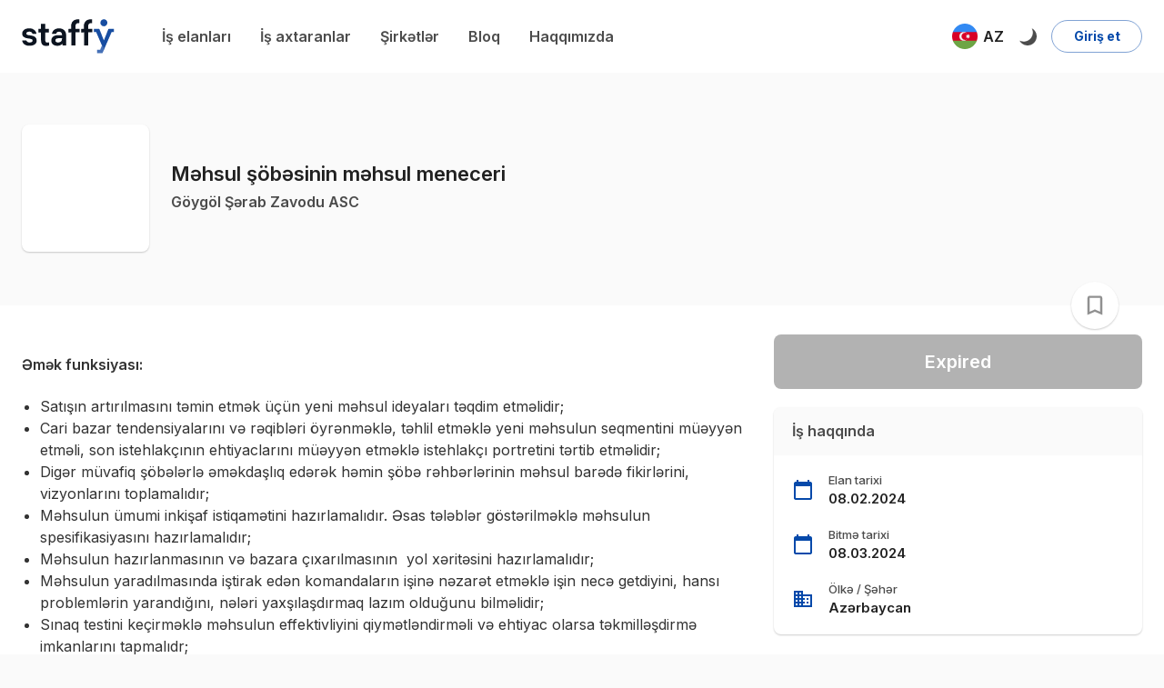

--- FILE ---
content_type: application/javascript
request_url: https://staffy.az/static/js/main.f8116c97.chunk.js
body_size: 45169
content:
(this["webpackJsonpstaffy-typescript"]=this["webpackJsonpstaffy-typescript"]||[]).push([[22],{118:function(e,t,n){"use strict";n.d(t,"b",(function(){return l})),n.d(t,"a",(function(){return c}));var a=n(0),r=n.n(a),o=n(55);const i=Object(a.createContext)({initPage:()=>{},setPage:()=>{},setPageCount:()=>{}}),l=()=>Object(a.useContext)(i),c=e=>{let{children:t}=e;const[n,l]=Object(a.useState)(),[c,s]=Object(a.useState)();return r.a.createElement(i.Provider,{value:{page:n,initPage:()=>{const e=Object(o.c)();l(e)},setPage:e=>{l(e),Object(o.f)({page:e})},pageCount:c,setPageCount:s}},t)}},119:function(e,t,n){"use strict";n.d(t,"b",(function(){return p})),n.d(t,"a",(function(){return g}));var a=n(8),r=n(0),o=n.n(r),i=n(459);n(40);var l=n(176),c=n(51),s=n(736),d=n(76),u=n(20);const m=Object(r.createContext)({language:"az",isDarkMode:!1,theme:"light",toggleTheme:()=>{},setLanguage:()=>{},refetchSettings:()=>{}}),p=()=>Object(r.useContext)(m),g=e=>{let{children:t}=e;const[n,p]=Object(i.a)("i18nextLng","az",{raw:!0}),[g,f]=Object(i.a)("@Settings/theme","light",{raw:!0}),{isLoggedIn:b}=Object(c.c)(),{i18n:E}=Object(s.a)(),[h,{data:y,refetch:v}]=Object(a.Fc)({fetchPolicy:"network-only"}),[C]=Object(a.Zc)(),x=(null===y||void 0===y?void 0:y.selectedSettings.edges.map(e=>{let{node:t}=e;return t}))||[],I="dark"===g;return Object(r.useEffect)(()=>{b&&h()},[b]),Object(r.useEffect)(()=>{const e=x.find(e=>e.type===a.F.Theme);e&&f(e.value||"light");const t=x.find(e=>e.type===a.F.Language);t&&(p(t.value||"az"),E.changeLanguage(t.value||"az"))},[y]),Object(r.useEffect)(()=>{Object(l.a)({type:"THEME_CHANGED",value:g});const e=x.find(e=>e.type===a.F.Theme);e&&g&&b&&C({variables:{input:{settingId:e.settingId,value:g}}}),"light"===g?Object(d.a)(u.a.SWITCHED_LIGHT_MODE):Object(d.a)(u.a.SWITCHED_DARK_MODE)},[g]),Object(r.useEffect)(()=>{const e=x.find(e=>e.type===a.F.Language);e&&n&&b&&C({variables:{input:{settingId:e.settingId,value:n}}})},[n]),o.a.createElement(m.Provider,{value:{language:n,setLanguage:p,isDarkMode:I,theme:g,toggleTheme:()=>f(I?"light":"dark"),refetchSettings:()=>{null===v||void 0===v||v()}}},t)}},128:function(e,t,n){"use strict";n.d(t,"b",(function(){return S})),n.d(t,"a",(function(){return ie})),n.d(t,"c",(function(){return ue})),n.d(t,"d",(function(){return pe})),n.d(t,"e",(function(){return Fe})),n.d(t,"f",(function(){return Ge})),n.d(t,"g",(function(){return ot})),n.d(t,"h",(function(){return ct}));var a=n(701),r=n(733),o=n(117),i=n(712),l=n(713),c=n(195),s=n.n(c),d=n(252),u=n.n(d),m=n(253),p=n.n(m),g=n(3),f=n(30),b=n(27),E=n(51),h=n(8),y=n(0),v=n.n(y),C=n(736),x=n(40),I=n(641),A=n(20);const O=Object(I.a)(e=>{const t=e.palette.type===A.b.Light;return{container:{display:"flex",flexDirection:"column",height:"100%",padding:e.spacing(2),backgroundColor:t?"rgb(255,255,255)":"rgb(44, 44, 44)",transition:".3s box-shadow","&:hover":{cursor:"pointer",boxShadow:e.shadows[2]}},logoContainer:{display:"flex",alignItems:"center",backgroundColor:"#fff",marginRight:e.spacing(2),flexBasis:"unset",overflow:"hidden",width:65,height:65,minWidth:65,minHeight:65,borderRadius:4,border:t?"1px solid rgba(0,0,0,0.1)":"1px solid rgba(255,255,255,0.05)",[e.breakpoints.down("xs")]:{display:"none"},"& img":{width:"100%",height:"100%",objectFit:"contain"}},defaultLogoContainer:{backgroundColor:t?e.palette.background.paper:e.palette.background.default,"& img":{filter:t?"invert(0)":"invert(1)"}},title:{margin:0,WebkitBoxOrient:"vertical",WebkitLineClamp:2,overflow:"hidden",display:"-webkit-box"},companyName:{fontWeight:500,margin:0,WebkitBoxOrient:"vertical",WebkitLineClamp:1,overflow:"hidden",display:"-webkit-box"},verified:{color:e.palette.success.main,borderRadius:"50%",textAlign:"center",zIndex:10,fontSize:16,fontWeight:600,position:"relative",display:"inline-block",transform:"scale(.8)",marginLeft:5},viewIcon:{fontSize:"1.1rem",marginLeft:e.spacing(.5),color:e.palette.text.secondary},ticks:{display:"block",color:"#4caf50",marginRight:e.spacing(.25),fontSize:"1rem"}}}),S=v.a.memo(e=>{let{bookmarkJob:t,job:n}=e;const{t:c}=Object(C.a)(),d=O(),{id:m,slug:y,title:I,bookmarked:A,status:S,publishedAt:j,createdAt:k,viewCount:w,employment:_,applied:T,salary:N,easyApply:P,company:{name:D,verified:R,logo:B}}=n,{isLoggedIn:$,openModal:L,isEmployer:M,isAdmin:W}=Object(E.c)(),J=(null===N||void 0===N?void 0:N.from)||(null===N||void 0===N?void 0:N.to)||k||j||_||P;return v.a.createElement(f.t,{to:"/job/"+y},v.a.createElement(a.a,{className:d.container},v.a.createElement(r.a,{display:"flex",flexDirection:"column",flexGrow:1},v.a.createElement(r.a,{display:"flex",mb:2},v.a.createElement(r.a,{className:Object(g.a)(d.logoContainer,!(null===B||void 0===B?void 0:B.url)&&d.defaultLogoContainer)},v.a.createElement("img",{src:(null===B||void 0===B?void 0:B.url)||b.o,alt:"Company Logo"})),v.a.createElement(r.a,{flexGrow:1},v.a.createElement(o.a,{className:d.title,variant:"h5"},I),v.a.createElement(r.a,{display:"flex",alignItems:"center"},v.a.createElement(o.a,{className:d.companyName,variant:"h6",color:"textSecondary"},D),R&&v.a.createElement(i.a,{TransitionComponent:l.a,placement:"top",arrow:!0,title:c("jobDetails:verifiedEmployer")},v.a.createElement(s.a,{className:d.verified}))),T&&v.a.createElement(r.a,{display:"flex",alignItems:"center"},v.a.createElement(u.a,{fontSize:"small",className:d.ticks}),v.a.createElement(o.a,{variant:"h6",color:"textSecondary",style:{fontWeight:500,fontSize:"0.8rem"}},c("jobTags:applied")))),!M&&!W&&t&&v.a.createElement(i.a,{TransitionComponent:l.a,placement:"top",arrow:!0,title:c(A?"jobDetails:removeBookmarkTitle":"jobDetails:bookmarkTitle")},v.a.createElement("div",null,v.a.createElement(f.c,{onClick:()=>{$?t({variables:{jobId:m}}):L()},bookmarked:A,size:"small"})))),J&&v.a.createElement(r.a,{mb:1.5},v.a.createElement(f.n,{job:n})),v.a.createElement(r.a,{flexGrow:1,display:"flex",alignItems:"flex-end",justifyContent:"space-between"},v.a.createElement(o.a,{variant:"h6",color:"textSecondary",style:{fontWeight:500,marginRight:8}},Object(x.f)(S===h.t.Published?j:k)),W&&v.a.createElement(r.a,{display:"flex",alignItems:"center"},v.a.createElement(o.a,{variant:"h6",color:"textSecondary",style:{fontWeight:500}},w||0),v.a.createElement(p.a,{className:d.viewIcon}))))))},(e,t)=>e.job===t.job);var j=n(47),k=n(654),w=n(706),_=n(650),T=n(704),N=n(60),P=n.n(N),D=n(312),R=n.n(D),B=n(191),$=n.n(B),L=n(309),M=n.n(L),W=n(311),J=n.n(W),U=n(118),F=n(197),H=n(23),z=n(37),V=n(717),G=n(449),q=n(734),Y=n(162),K=n(273);const Q=Object(I.a)(e=>({root:{width:"100%",height:"100%"},container:{boxShadow:"0 2px 6px rgba(0,0,0,.12)"},dialogContainer:{boxShadow:"none"},detail:{display:"flex",width:"100%",flexDirection:"column",justifyContent:"center",padding:"0px !important","& .MuiOutlinedInput-input":{padding:"14px",[e.breakpoints.down("sm")]:{padding:"12px 14px",fontSize:"14.5px"}}},dialogDetail:{borderTop:0},textField:{margin:0}}));var X=n(452),Z=n(642),ee=n(455);const te=Object(Z.a)({root:{width:"100%"}})(X.a),ne=Object(ee.a)(()=>({title:{fontWeight:600,marginBottom:4}})),ae=e=>{let{title:t,children:n}=e;const a=ne();return v.a.createElement(r.a,{width:"100%"},t&&v.a.createElement(o.a,{className:a.title,variant:"h6"},t),v.a.createElement(te,null,n))},re=e=>{let{values:t,touched:n,errors:a,setFieldValue:r}=e;const o=Q(),{t:i}=Object(C.a)(),l=(e=>{const{salary:t}=e,n=[i("filter:salary")];return((null===t||void 0===t?void 0:t.from)||(null===t||void 0===t?void 0:t.to))&&((null===t||void 0===t?void 0:t.from)!==(null===t||void 0===t?void 0:t.to)?n.push(`(${null===t||void 0===t?void 0:t.from} - ${null===t||void 0===t?void 0:t.to} AZN)`):n.push(`(${null===t||void 0===t?void 0:t.from} AZN)`)),n.join(" ")})(t);return v.a.createElement(V.a,{className:o.detail},v.a.createElement(G.a,{container:!0,spacing:2},v.a.createElement(G.a,{item:!0,xs:12,sm:6,md:5},v.a.createElement(ae,{title:i("filter:searchtextTitle")},v.a.createElement(H.b,{component:z.c,name:"searchText",variant:"outlined",placeholder:i("filter:searchPlaceholder"),margin:"normal",className:o.textField}))),v.a.createElement(G.a,{item:!0,xs:8,sm:6,md:4},v.a.createElement(ae,{title:i("filter:experience")},v.a.createElement(K.e,{experience:null===t||void 0===t?void 0:t.experience,name:"experience",allowClear:!0}))),v.a.createElement(G.a,{item:!0,xs:4,sm:6,md:3},v.a.createElement(ae,{title:i("filter:age")},v.a.createElement(H.b,{component:z.c,variant:"outlined",type:"number",margin:"normal",className:o.textField,id:"age",name:"age"}))),v.a.createElement(G.a,{item:!0,xs:12,sm:6,md:3},v.a.createElement(ae,{title:i("filter:region")},v.a.createElement(f.C,{initialRegionId:null===t||void 0===t?void 0:t.regionId,onSelect:e=>r("regionId",e),onReset:()=>r("regionId",""),touched:!!n.regionId,error:!!a.regionId}))),v.a.createElement(G.a,{item:!0,xs:12,sm:6,md:4},v.a.createElement(ae,{title:i("filter:category")},v.a.createElement(K.a,{name:"categoryId",allowClear:!0}))),v.a.createElement(G.a,{item:!0,xs:12,sm:6,md:5},v.a.createElement(ae,{title:i("filter:company")},v.a.createElement(Y.a,{error:!!a.companyId,touched:!!n.companyId}))),v.a.createElement(G.a,{item:!0,xs:12,sm:6,md:6},v.a.createElement(ae,{title:l},v.a.createElement(Y.d,{name:"salary"}))),v.a.createElement(q.a,{smDown:!0},v.a.createElement(G.a,{item:!0,xs:1})),v.a.createElement(G.a,{item:!0,xs:12,sm:6,md:5,container:!0},v.a.createElement(G.a,{item:!0,xs:12,md:12},v.a.createElement(ae,{title:""},v.a.createElement(Y.e,{setValue:r,value:t.includeWithoutSalary}))),v.a.createElement(G.a,{item:!0,xs:12,md:12},v.a.createElement(ae,{title:""},v.a.createElement(Y.b,{setValue:r,value:t.onlyEasyApply}))))))},oe=Object(I.a)(e=>{const t=e.palette.type===A.b.Light;return{searchButton:{width:"100%",paddingTop:e.spacing(1.5),paddingBottom:e.spacing(1.5),textTransform:"none",fontSize:"16px"},advancedSearchButton:{textTransform:"none",borderRadius:50,padding:e.spacing(1,1.5),width:"max-content",boxShadow:"none !important",[e.breakpoints.down(450)]:{minWidth:"unset",padding:e.spacing(1),borderRadius:"50%","& .MuiButton-endIcon":{margin:0}}},advancedSearchText:{[e.breakpoints.down(450)]:{display:"none"}},cardSearch:{height:40,minWidth:40,width:40,textTransform:"none",borderRadius:"50%",marginLeft:e.spacing(1),transition:".3s transform"},cardSearchHidden:{transform:"scale(0)"},centered:{display:"flex",alignItems:"center",flex:1,transition:".3s transform"},search:{display:"flex",flexDirection:"column",backgroundColor:t?"rgb(255,255,255)":"rgb(44, 44, 44)",boxShadow:e.shadows[1],padding:e.spacing(2),borderRadius:8,transition:".3s padding",overflow:"hidden"},searchOpen:{transform:"translateX(48px)"},collapsed:{padding:e.spacing(.5)},input:{margin:0,paddingLeft:e.spacing(1.5),flex:1,"& fieldset":{display:"none"},"& input":{paddingLeft:0}}}}),ie=()=>{const e=oe(),t=Object(j.a)(),n=Object(k.a)(t.breakpoints.down(450)),{t:a}=Object(C.a)(),{page:o,setPage:i}=Object(U.b)(),{filter:l,setFilter:c,initFilter:s}=Object(F.c)(),[d,u]=Object(y.useState)(!1),m=()=>u(e=>!e),p={...F.a,...l};Object(y.useEffect)(()=>{s()},[]);return v.a.createElement(H.e,{enableReinitialize:!0,initialValues:p,onSubmit:(e,t)=>{let{setSubmitting:n}=t;n(!1),c(e),o&&i(1)}},t=>{let{values:o,errors:i,touched:l,setFieldValue:c,handleSubmit:s,submitForm:u,resetForm:p}=t;return v.a.createElement("form",{onSubmit:s},v.a.createElement(r.a,{className:Object(g.a)(e.search,!d&&e.collapsed)},v.a.createElement(r.a,{display:"flex",alignItems:"center",justifyContent:"flex-end"},!d&&v.a.createElement(r.a,{className:e.centered},v.a.createElement(H.b,{component:z.c,name:"searchText",variant:"outlined",placeholder:a("filter:searchPlaceholder"),margin:"dense",className:e.input})),v.a.createElement(r.a,{className:Object(g.a)(e.centered,d&&e.searchOpen),style:{flexGrow:0},justifyContent:"flex-end"},v.a.createElement(w.a,{onClick:m,className:e.advancedSearchButton,variant:d?"contained":"text",endIcon:n?v.a.createElement(J.a,null):d?v.a.createElement(R.a,null):v.a.createElement($.a,null)},v.a.createElement("span",{className:e.advancedSearchText},a("filter:advancedSearch"))),v.a.createElement(w.a,{variant:"contained",color:"primary",type:"submit",className:Object(g.a)(e.cardSearch,d&&e.cardSearchHidden)},v.a.createElement(M.a,null)))),v.a.createElement(_.a,{in:d},v.a.createElement(r.a,{mt:2,display:"flex",flexDirection:"column"},v.a.createElement(re,{values:o,errors:i,touched:l,setFieldValue:c}),v.a.createElement(r.a,{mt:2},v.a.createElement(T.a,{light:!0})),v.a.createElement(r.a,{mt:2,display:"flex",justifyContent:"space-between"},v.a.createElement(w.a,{startIcon:v.a.createElement(P.a,null),onClick:()=>p({values:F.a}),color:"primary"},a("filter:clearFilter")),v.a.createElement(w.a,{onClick:u,variant:"contained",color:"primary"},a("common:search")))))))})};var le=n(456),ce=n(714),se=n(187);const de=Object(I.a)(e=>({root:{marginTop:e.spacing(1),marginBottom:e.spacing(.5),display:"flex",justifyContent:"space-between"},container:{alignItems:"center",flex:1,display:"flex",justifyContent:"space-between",paddingLeft:e.spacing(1)},select:{...e.typography.h6,"& fieldset":{display:"none"},"& .MuiSelect-select:focus":{backgroundColor:"transparent"},"& .MuiOutlinedInput-input":{padding:e.spacing(1),paddingRight:e.spacing(4)}}})),ue=e=>{let{totalCount:t}=e;const n=de(),{t:a}=Object(C.a)(),{page:i,setPage:l}=Object(U.b)(),{orderBy:c,setOrderBy:s,initOrderBy:d}=Object(se.b)();return Object(y.useEffect)(()=>{d()},[]),v.a.createElement(G.a,{className:n.root,item:!0},v.a.createElement(r.a,{className:n.container},v.a.createElement(r.a,{display:"flex"},v.a.createElement(o.a,{variant:"h6",style:{marginRight:4}},t),v.a.createElement(o.a,{variant:"h6",color:"textSecondary"},a("jobList:found"))),v.a.createElement(r.a,{display:"flex",alignItems:"center"},v.a.createElement(X.a,null,v.a.createElement(le.a,{className:n.select,value:c||h.r.PublishedAtDesc,variant:"outlined",onChange:e=>{s(e.target.value||""),i&&l(1)}},v.a.createElement(ce.a,{value:h.r.PublishedAtDesc},a("filter:sortBy_newest_first")),v.a.createElement(ce.a,{value:h.r.PublishedAtAsc},a("filter:sortBy_oldest_first")),v.a.createElement(ce.a,{value:h.r.SalaryAsc},a("filter:sortBy_salaryMin_asc")),v.a.createElement(ce.a,{value:h.r.SalaryDesc},a("filter:sortBy_salaryMax_desc")),v.a.createElement(ce.a,{value:h.r.ViewCountAsc},a("filter:sortBy_viewCount_asc")),v.a.createElement(ce.a,{value:h.r.ViewCountDesc},a("filter:sortBy_viewCount_desc")))))))},me=Object(I.a)(e=>{const t=e.palette.type===A.b.Light;return{container:{display:"flex",flexDirection:"column",height:"100%",padding:e.spacing(2),paddingLeft:13,paddingBottom:12,backgroundColor:t?"rgb(255,255,255)":"rgb(44, 44, 44)",transition:".3s border",borderRadius:0,boxShadow:"none",borderLeft:"3px solid transparent","&:hover":{cursor:"pointer",borderLeft:"3px solid "+e.palette.primary.main}},logoContainer:{display:"flex",alignItems:"center",backgroundColor:"#fff",marginRight:e.spacing(2),flexBasis:"unset",overflow:"hidden",width:65,height:65,minWidth:65,minHeight:65,borderRadius:4,border:t?"1px solid rgba(0,0,0,0.1)":"1px solid rgba(255,255,255,0.05)",[e.breakpoints.down("xs")]:{display:"none"},"& img":{width:"100%",height:"100%",objectFit:"contain"}},defaultLogoContainer:{backgroundColor:t?e.palette.background.paper:e.palette.background.default,"& img":{filter:t?"invert(0)":"invert(1)"}},title:{margin:0,WebkitBoxOrient:"vertical",WebkitLineClamp:1,overflow:"hidden",display:"-webkit-box",marginRight:e.spacing(1)},companyName:{fontWeight:500,margin:0,WebkitBoxOrient:"vertical",WebkitLineClamp:1,overflow:"hidden",display:"-webkit-box"},verified:{color:e.palette.success.main,borderRadius:"50%",textAlign:"center",zIndex:10,fontSize:16,fontWeight:600,position:"relative",display:"inline-block",transform:"scale(.8)",marginLeft:5},ticks:{display:"block",color:"#4caf50",fontSize:"1rem",marginRight:e.spacing(.25)},viewIcon:{fontSize:"1.1rem",marginLeft:e.spacing(.5),color:e.palette.text.secondary}}}),pe=v.a.memo(e=>{let{bookmarkJob:t,job:n,showCompany:c=!0}=e;const{t:d}=Object(C.a)(),m=me(),{id:y,slug:I,title:A,bookmarked:O,status:S,publishedAt:j,viewCount:k,createdAt:w,applied:_,salary:T,employment:N,easyApply:P,company:{name:D,verified:R,logo:B}}=n,{isLoggedIn:$,openModal:L,isEmployer:M,isAdmin:W}=Object(E.c)(),J=(null===T||void 0===T?void 0:T.from)||(null===T||void 0===T?void 0:T.to)||w||j||N||P;return v.a.createElement(f.t,{to:"/job/"+I},v.a.createElement(a.a,{className:m.container},v.a.createElement(r.a,{display:"flex",flexDirection:"column"},v.a.createElement(r.a,{display:"flex",mb:1},v.a.createElement(r.a,{className:Object(g.a)(m.logoContainer,!(null===B||void 0===B?void 0:B.url)&&m.defaultLogoContainer)},v.a.createElement("img",{src:(null===B||void 0===B?void 0:B.url)||b.o,alt:"Company Logo"})),v.a.createElement(r.a,{flexGrow:1},v.a.createElement(r.a,{display:"flex",flexWrap:"wrap"},v.a.createElement(o.a,{className:m.title,variant:"h5"},A),_&&v.a.createElement(r.a,{display:"flex",alignItems:"center"},v.a.createElement(u.a,{fontSize:"small",className:m.ticks}),v.a.createElement(o.a,{variant:"h6",color:"textSecondary",style:{fontWeight:500,fontSize:"0.8rem"}},d("jobTags:applied")))),c&&v.a.createElement(r.a,{display:"flex",alignItems:"center"},v.a.createElement(o.a,{className:m.companyName,variant:"h6",color:"textSecondary"},D),R&&v.a.createElement(i.a,{TransitionComponent:l.a,placement:"top",title:d("jobDetails:verifiedEmployer")},v.a.createElement(s.a,{className:m.verified}))),J&&v.a.createElement(r.a,{mt:.5},v.a.createElement(f.n,{job:n}))),!M&&!W&&t&&v.a.createElement(r.a,null,v.a.createElement(i.a,{TransitionComponent:l.a,placement:"top",title:d(O?"jobDetails:removeBookmarkTitle":"jobDetails:bookmarkTitle")},v.a.createElement("div",null,v.a.createElement(f.c,{onClick:()=>{$?t({variables:{jobId:y}}):L()},bookmarked:O,size:"small"}))))),v.a.createElement(r.a,{display:"flex",alignItems:"flex-end",justifyContent:"space-between"},v.a.createElement(r.a,{display:"flex",alignItems:"center"},v.a.createElement(o.a,{variant:"h6",color:"textSecondary",style:{fontWeight:500,marginRight:8}},Object(x.f)(S===h.t.Published?j:w))),W&&v.a.createElement(r.a,{display:"flex",alignItems:"center"},v.a.createElement(o.a,{variant:"h6",color:"textSecondary",style:{fontWeight:500}},k||0),v.a.createElement(p.a,{className:m.viewIcon}))))))},(e,t)=>e.job===t.job);var ge=n(643),fe=n(443),be=n(190),Ee=n.n(be),he=n(424),ye=n.n(he),ve=n(310),Ce=n.n(ve),xe=n(425),Ie=n.n(xe),Ae=n(426),Oe=n.n(Ae),Se=n(249),je=n.n(Se),ke=n(324),we=n.n(ke),_e=n(300),Te=n.n(_e),Ne=n(301),Pe=n.n(Ne),De=n(316),Re=n.n(De),Be=n(172),$e=n(99),Le=n(192),Me=n(315);const We={width:"fit-content",padding:"4px 16px",fontSize:"13px",borderRadius:2,fontWeight:600,height:32,display:"flex",alignItems:"center",marginTop:10},Je=Object(I.a)(e=>{const t=e.palette.type===A.b.Light;return{root:{position:"relative",padding:e.spacing(2),paddingLeft:13,backgroundColor:t?"rgb(255,255,255)":"rgb(44, 44, 44)",transition:".3s border-left",borderLeft:"3px solid transparent","&:hover":{borderLeft:"3px solid "+e.palette.primary.main}},actions:{display:"flex",justifyContent:"flex-end"},title:{fontSize:"1.125rem",fontWeight:600,marginRight:e.spacing(3)},tag:{marginRight:10},publishButton:{backgroundColor:"rgba(76, 175, 80)",color:e.palette.success.contrastText,marginRight:e.spacing(1),height:36,padding:e.spacing(1,2),textTransform:"none",boxShadow:"none !important","&:hover":{backgroundColor:"rgba(56, 155, 60)"},[e.breakpoints.down("xs")]:{padding:e.spacing(1),minWidth:"unset","& .MuiButton-startIcon":{margin:0}}},statusOnModeration:{...We,color:"#ff9800",backgroundColor:"rgba(255, 152, 0, 0.08)"},statusPublished:{...We,color:"#4caf50",backgroundColor:"rgba(76, 175, 80, 0.08)"},statusBlocked:{...We,color:"#f44336",backgroundColor:"rgba(244, 67, 54, 0.08)"},viewCountTag:{...We,color:t?"#111":"#fff",backgroundColor:"rgba(0, 0, 0, 0.08)","& span":{fontSize:16,marginRight:4}},statusDraft:{...We,color:"rgb(213,0,249)",backgroundColor:"rgba(213,0,249, 0.08)"},candidateCount:{...We,padding:"4px 8px",color:"#2196f3",backgroundColor:"rgba(33, 150, 243, 0.08)"},date:{...We,padding:"4px 8px",backgroundColor:"rgba(97, 97, 97, 0.08)"},tagIcon:{marginRight:4,fontSize:16},manageButton:{borderRadius:2,marginRight:"8px",textTransform:"none",marginTop:10},menu:{minWidth:200},menuItem:{padding:e.spacing(1.5,2),...e.typography.h5,color:e.palette.text.secondary,fontWeight:500},menuItemIcon:{...e.typography.h5,marginRight:10}}});var Ue=n(76);const Fe=e=>{let{job:t,readonly:n}=e;const{id:a,slug:l,title:c,status:s,createdAt:d,publishedAt:u,expiresAt:m,applicationCount:p,company:g,__typename:b}=t,E=Je(),{t:I}=Object(C.a)(),{notify:O,confirm:S}=Object($e.b)(),{withFeatureCheck:j,showSlotDialog:k,isFeatureEnabled:_}=Object(Le.b)(),T=new Date(m).getTime()<(new Date).getTime(),[N,P]=Object(y.useState)(null),D=()=>{P(null)},[R]=Object(h.ic)({onCompleted(){Object(Ue.a)(A.a.PUBLISHED_JOB),O({type:"success",message:I("employer:jobPublishSuccess")}),D()}}),[B]=Object(h.jc)({onCompleted(){O({type:"success",message:I("employer:jobReactivatedSuccess")})}}),[$,{loading:L}]=Object(h.ob)({fetchPolicy:"network-only",onCompleted(e){let{currentPlan:t}=e;j(t,h.o.CreateJobListing,()=>R({variables:{job:{jobId:a}}}),()=>k(a))}}),[M]=Object(h.yb)({onCompleted(){O({type:"success",message:I("employer:jobDeleteSuccess")})}}),W={[h.t.OnModeration]:E.statusOnModeration,[h.t.Blocked]:E.statusBlocked,[h.t.Published]:E.statusPublished,[h.t.Draft]:E.statusDraft},J={[h.t.OnModeration]:I("enum:jobStatus_"+h.t.OnModeration),[h.t.Blocked]:I("enum:jobStatus_"+h.t.Blocked),[h.t.Published]:I("enum:jobStatus_"+h.t.Published),[h.t.Draft]:I("enum:jobStatus_"+h.t.Draft)},{data:U}=Object(h.pb)({fetchPolicy:"network-only"}),F=_(null===U||void 0===U?void 0:U.currentPlan,h.o.ReactivateJobListing)&&T;return v.a.createElement(f.t,{to:"/job/"+l},v.a.createElement(r.a,{className:E.root},v.a.createElement(r.a,{display:"flex",justifyContent:"space-between",flexWrap:"wrap"},v.a.createElement(r.a,{display:"flex",flexDirection:"column",justifyContent:"center"},v.a.createElement(o.a,{variant:"h5",className:E.title},c),n&&v.a.createElement(f.t,{link:!0,to:g.slug?"/"+g.slug:"/company/"+(null===g||void 0===g?void 0:g.id)},v.a.createElement(o.a,{variant:"h6",color:"textSecondary"},g.name))),v.a.createElement(r.a,{display:"flex",alignItems:"center"},!n&&s===h.t.Draft&&v.a.createElement(w.a,{disabled:L,variant:"contained",className:E.publishButton,onClick:e=>{e.stopPropagation(),e.preventDefault(),$()},startIcon:L?v.a.createElement(Be.a,{color:"inherit",style:{width:20,height:20},spinnerStyle:{width:16,height:16}}):v.a.createElement(Te.a,null)},v.a.createElement(q.a,{xsDown:!0},I("employer:publish"))),!n&&v.a.createElement(r.a,{className:E.actions},v.a.createElement(ge.a,{style:{height:"fit-content"},onClick:e=>{e.preventDefault(),P(e.currentTarget)}},v.a.createElement(we.a,null)),v.a.createElement(fe.a,{classes:{list:E.menu},anchorEl:N,keepMounted:!0,open:Boolean(N),onClose:e=>{e.preventDefault(),D()}},F&&v.a.createElement(ce.a,{className:E.menuItem,onClick:()=>{B({variables:{job:{jobId:a}}})}},v.a.createElement(ye.a,{className:E.menuItemIcon}),I("employer:reactivate")),v.a.createElement(f.t,{to:"/d/candidates/job/"+l},v.a.createElement(ce.a,{className:E.menuItem,onClick:D},v.a.createElement(Pe.a,{className:E.menuItemIcon}),I("employer:manageCandidates"))),s===h.t.Draft&&v.a.createElement(ce.a,{className:E.menuItem,onClick:e=>{e.stopPropagation(),$()}},v.a.createElement(Te.a,{className:E.menuItemIcon}),I("employer:publish"),L&&v.a.createElement(Be.a,{button:!0})),v.a.createElement(f.i,{featureCode:h.o.CreateJobListing,to:`/d/job/${a}/edit`},v.a.createElement(ce.a,{className:E.menuItem,onClick:D},v.a.createElement(Ce.a,{className:E.menuItemIcon}),I("employer:edit"))),v.a.createElement(f.i,{featureCode:h.o.CopyJobListing,to:"/d/job/create?source_id="+a},v.a.createElement(ce.a,{className:E.menuItem,onClick:D},v.a.createElement(je.a,{className:E.menuItemIcon}),I("employer:copy"))),v.a.createElement(ce.a,{className:E.menuItem,onClick:e=>{e.preventDefault(),S({onConfirm:()=>M({variables:{id:a},update(e){Object(Me.a)(e,a,b)}})})}},v.a.createElement(Ee.a,{className:E.menuItemIcon}),I("employer:delete")))))),v.a.createElement(r.a,{display:"flex",flexWrap:"wrap"},v.a.createElement(i.a,{placement:"top",arrow:!0,title:I("employer:postedDate")||""},v.a.createElement(r.a,{className:E.tag},v.a.createElement(o.a,{variant:"body2",className:E.date},v.a.createElement(Ie.a,{className:E.tagIcon}),Object(x.f)(s===h.t.Published?u:d)))),!T&&v.a.createElement(i.a,{placement:"top",arrow:!0,title:I("employer:expiringDate")||""},v.a.createElement(r.a,{className:E.tag},v.a.createElement(o.a,{variant:"body2",className:E.date},v.a.createElement(Oe.a,{className:E.tagIcon}),Object(x.a)(m)))),s&&v.a.createElement(i.a,{placement:"top",arrow:!0,title:I("employer:status")||""},v.a.createElement(r.a,{className:E.tag},v.a.createElement(o.a,{variant:"body2",className:W[s]},J[s]))),v.a.createElement(i.a,{placement:"top",arrow:!0,title:I("viewCount")||""},v.a.createElement(r.a,{className:E.tag},v.a.createElement(o.a,{variant:"body2",className:E.viewCountTag},v.a.createElement(Re.a,{className:E.menuItemIcon})," ",(null===t||void 0===t?void 0:t.viewCount)||0))),!n&&v.a.createElement(f.t,{to:"/d/candidates/job/"+l},v.a.createElement(i.a,{placement:"top",arrow:!0,title:I("employer:candidateCount")||""},v.a.createElement(r.a,{className:E.tag},v.a.createElement(o.a,{variant:"body2",className:E.candidateCount},v.a.createElement(Pe.a,{className:E.tagIcon}),p||0)))))))};var He=n(719),ze=n(134);const Ve=Object(I.a)(e=>({root:{display:"table-row","&:hover":{backgroundColor:e.palette.type===A.b.Dark?"#333":"rgb(242, 244, 246)"}}})),Ge=v.a.memo(e=>{let{job:t}=e;const{slug:n,title:a,publishedAt:r,expiresAt:o,company:i,salary:l}=t,c=a.split(" ").length>5?a.split(" ").slice(0,5).join(" ")+"...":a,s=Ve();return v.a.createElement(f.t,{to:"/job/"+n,className:s.root},v.a.createElement(He.a,{component:"th",scope:"row"},c),v.a.createElement(He.a,{align:"right"},v.a.createElement(f.t,{to:i.slug?"/"+i.slug:"/company/"+i.id,link:!0},i.name)),v.a.createElement(He.a,{align:"right",style:{width:"max-content"}},Object(ze.c)(l,"-")),v.a.createElement(He.a,{align:"right"},Object(x.f)(r)),v.a.createElement(He.a,{align:"right"},Object(x.f)(o)))},(e,t)=>e.job===t.job);var qe=n(427),Ye=n.n(qe),Ke=n(388),Qe=n.n(Ke),Xe=n(428),Ze=n.n(Xe),et=n(430),tt=n.n(et);const nt=Object(I.a)(e=>{const t={width:"fit-content",padding:e.spacing(.5,1.5),fontSize:"0.75rem",borderRadius:4,fontWeight:600};return{tags:{display:"flex",alignItems:"center",flexWrap:"wrap",listStyle:"none",padding:0,margin:0,"& span":{fontSize:"0.875rem",marginRight:"4px"},"& .MuiSvgIcon-root":{fontSize:"0.875rem",marginRight:"4px"},"& li":{display:"flex",alignItems:"center",marginRight:4,marginBottom:4,whiteSpace:"nowrap"}},salaryTag:{...t,color:"#4caf50",backgroundColor:"rgba(76, 175, 80, 0.12)"},newBadgeTag:{...t,color:"#FF9800",backgroundColor:"rgba(255, 152, 0, 0.12)"},employmentTag:{...t,color:"#2196F3",backgroundColor:"rgba(33, 150, 243, 0.12)"},easyApplyTag:{...t,backgroundColor:"rgba(156,39,176,0.12)",color:"rgba(156,39,176,1)",alignItems:"center"},acceptedStatusTag:{...t,backgroundColor:"rgba(52, 190, 130, 0.12)",color:"rgba(52, 190, 130, 1)"},rejectedStatusTag:{...t,backgroundColor:"rgba(189, 32, 0, 0.12)",color:"rgba(189, 32, 0, 1)"},pendingStatusTag:{...t,backgroundColor:"rgba(255, 202, 3, 0.12)",color:"rgba(255, 202, 3, 1)"},expiredStatusTag:{...t,backgroundColor:"rgba(255, 23, 0, 0.12)",color:"rgba(255, 23, 0, 1)"}}});var at=n(429),rt=n.n(at);const ot=v.a.memo(e=>{let{job:t,status:n,jobStatus:a}=e;const{t:r}=Object(C.a)(),o=nt(),{employment:i,salary:l,easyApply:c,status:s,createdAt:d,publishedAt:u}=t,m=Object(x.e)(s===h.t.Published?u:d),p=Object(ze.c)(l);return v.a.createElement("ul",{className:o.tags},p&&v.a.createElement("li",{className:o.salaryTag},v.a.createElement(Ye.a,{fontSize:"small"})," ",p),m<=7&&v.a.createElement("li",{className:o.newBadgeTag},r("jobTags:new")),i&&v.a.createElement("li",{className:o.employmentTag},v.a.createElement(Qe.a,null),r("enum:employment_"+i)),c&&v.a.createElement("li",{className:o.easyApplyTag},v.a.createElement(Ze.a,null)," ",r("jobTags:easyApply")),n&&v.a.createElement("li",{className:(e=>{switch(e){case h.d.Accepted:return o.acceptedStatusTag;case h.d.Rejected:return o.rejectedStatusTag;case h.d.Pending:return o.pendingStatusTag}})(n)},v.a.createElement(rt.a,null),r("enum:inviteStatus_"+n)),a===h.t.Expired&&v.a.createElement("li",{className:o.expiredStatusTag},v.a.createElement(tt.a,null),r("jobTags:expired")))},(e,t)=>{let{job:n}=e,{job:a}=t;return n.employment===a.employment&&n.salary===a.salary&&n.easyApply===a.easyApply&&n.status===a.status&&n.createdAt===a.createdAt&&n.publishedAt===a.publishedAt});var it=n(143),lt=n(337);const ct=e=>{var t,n,a,r,o,i,l,c;let{job:s}=e;return v.a.createElement(it.a,{script:[Object(lt.helmetJsonLdProp)({"@context":"https://schema.org","@type":"JobPosting",title:s.title,description:s.descriptionHtml,identifier:{"@type":"PropertyValue",name:"Staffy",value:s.id},datePosted:s.publishedAt,validThrough:s.expiresAt,employmentType:s.employment||"FUL_TIME",hiringOrganization:{"@type":"Organization",name:s.company.name,logo:null===(t=s.company.logo)||void 0===t?void 0:t.url},jobLocation:{"@type":"Place",address:{"@type":"PostalAddress",postalCode:"AZ1000",streetAddress:(null===(n=s.address)||void 0===n?void 0:n.street)||"1/25 Ahmad Rajabli, Baku, Azerbaijan",addressLocality:(null===(a=s.address)||void 0===a?void 0:a.city)||"Narimanov",addressRegion:(null===(r=s.address)||void 0===r?void 0:r.city)||"Baki"}},baseSalary:{"@type":"MonetaryAmount",currency:(null===(o=s.salary)||void 0===o?void 0:o.currency)||"AZN",value:{"@type":"MonetaryAmount",minValue:(null===(i=s.salary)||void 0===i?void 0:i.from)||0,maxValue:(null===(l=s.salary)||void 0===l?void 0:l.to)||0,value:(null===(c=s.salary)||void 0===c?void 0:c.gross)||0}}})]})}},134:function(e,t,n){"use strict";n.d(t,"c",(function(){return i})),n.d(t,"d",(function(){return l})),n.d(t,"b",(function(){return c})),n.d(t,"a",(function(){return s}));var a=n(55),r=n(40),o=n(92);const i=(e,t)=>{const n=[];return(null===e||void 0===e?void 0:e.from)&&n.push(null===e||void 0===e?void 0:e.from),(null===e||void 0===e?void 0:e.to)&&(null===e||void 0===e?void 0:e.to)!==(null===e||void 0===e?void 0:e.from)&&n.push(e.to),n.length>0?n.join(" - ")+" AZN":t||null},l=e=>{const t=e.job,n=Object(r.c)(t.createdAt),a=Object(r.c)(t.expiresAt).toFormat("dd.MM.yyyy"),o=Object(r.f)(n.toISO()),l=i(t.salary);return{...t,postedDateText:o,deadlineText:a,salaryText:l}},c=()=>{const{salaryMin:e,salaryMax:t,page:n,orderBy:r,...i}=Object(a.d)(),l=i;return Object(o.a)(e)&&Object(o.a)(t)||(l.salary={from:Object(o.a)(e)?0:Number(e),to:Object(o.a)(t)?0:Number(t)}),l},s=()=>{const{orderBy:e,page:t,...n}=Object(a.d)();return n}},161:function(e,t,n){"use strict";n.d(t,"b",(function(){return v})),n.d(t,"c",(function(){return O})),n.d(t,"d",(function(){return M})),n.d(t,"e",(function(){return I})),n.d(t,"a",(function(){return Q}));var a=n(701),r=n(449),o=n(712),i=n(713),l=n(117),c=n(733),s=n(3),d=n(30),u=n(27),m=n(51),p=n(20),g=n(8),f=n(0),b=n.n(f),E=n(736),h=n(641);const y=Object(h.a)(e=>{const t=e.palette.type===p.b.Light;return{container:{display:"flex",flexDirection:"column",height:"100%",flexWrap:"wrap",padding:e.spacing(2.5),backgroundColor:t?"rgb(255,255,255)":"rgb(44, 44, 44)",transition:".3s box-shadow","&:hover":{cursor:"pointer",boxShadow:e.shadows[2]}},color0:{backgroundColor:"rgba(244, 110, 110, 0.08)",color:"rgb(244, 110, 110)"},color1:{backgroundColor:"rgb(73, 163, 246, 0.08)",color:"rgb(73, 163, 246)"},color2:{backgroundColor:"rgb(73, 204, 246, 0.08)",color:"rgb(73, 204, 246)"},color3:{backgroundColor:"rgb(244, 173, 73, 0.08)",color:"rgb(244, 173, 73)"},color4:{backgroundColor:"rgb(182, 127, 253, 0.08)",color:"rgb(182, 127, 253)"},color5:{backgroundColor:"rgb(201, 12, 215, 0.08)",color:"rgb(201, 12, 215)"},color6:{backgroundColor:"rgb(14, 167, 111, 0.08)",color:"rgb(14, 167, 111)"},color7:{backgroundColor:"rgb(52, 130, 210, 0.08)",color:"rgb(52, 130, 210)"},logoContainer:{display:"flex",alignItems:"center",marginRight:e.spacing(1.5),flexBasis:"unset",overflow:"hidden",width:65,height:65,minWidth:65,minHeight:65,"& img":{width:"100%",height:"100%",objectFit:"cover",border:"4px solid",borderRadius:"50%",overflow:"hidden"}},gridContainer:{width:"100%",height:"100%"},profileInfo:{display:"flex",flexDirection:"column",paddingTop:e.spacing(1.6),"& div":{paddingLeft:5},"& h4":{fontSize:19},"& h5":{color:"rgb(112, 112, 112)"}},categorySalarySection:{display:"flex",width:"100%",justifyContent:"space-between",paddingTop:e.spacing(2),minHeight:50,flexDirection:"row",[e.breakpoints.down("md")]:{flexDirection:"column"},[e.breakpoints.down("xs")]:{flexDirection:"row"}},categoryContainer:{display:"flex",justifyContent:"flex-start"},category:{height:"max-content",borderRadius:e.spacing(.5),textAlign:"center",padding:"5px 8px",wordBreak:"break-all"},salaryContainer:{display:"flex",justifyContent:"flex-end","& h6":{display:"flex",alignItems:"center",padding:"3px 5px",marginLeft:5,fontSize:16,color:"#32C200",paddingLeft:0},[e.breakpoints.down("md")]:{justifyContent:"flex-start",paddingTop:10},[e.breakpoints.down("xs")]:{justifyContent:"flex-end",paddingTop:0}},keySkills:{display:"flex",alignItems:"end"},profileInfoContainer:{display:"flex",flexDirection:"row"}}}),v=e=>{let{jobseeker:t}=e;const{id:n,firstName:f,lastName:h,avatar:v,category:C,region:x,salaryExpectation:I,status:A,keySkills:O}=t,{t:S}=Object(E.a)(),j=y(),{isEmployer:k,isAdmin:w}=Object(m.c)(),_=A?S("enum:jobseekerStatus_"+A):"",T={[g.v.Employed]:"#F10000",[g.v.OpenToOpportunities]:"#47DF00"}[A||""]||"#C4C4C4";return b.a.createElement(d.t,{to:"/jobseeker/"+n},b.a.createElement(a.a,{className:j.container},b.a.createElement(r.a,{container:!0,className:j.gridContainer},b.a.createElement(r.a,{xs:12,className:j.profileInfoContainer},b.a.createElement("div",{className:j.logoContainer},b.a.createElement(o.a,{TransitionComponent:i.a,placement:"bottom",title:_},b.a.createElement("img",{src:(null===v||void 0===v?void 0:v.url)||u.n,alt:"Jobseeker avatar",style:{color:T}}))),b.a.createElement("div",{className:j.profileInfo},b.a.createElement(l.a,{variant:"h4"},`${f} ${h}`),x&&b.a.createElement(l.a,{variant:"h5"},null===x||void 0===x?void 0:x.name))),(I||C)&&b.a.createElement(r.a,{xs:12,className:j.categorySalarySection},b.a.createElement("div",{className:j.categoryContainer},C&&b.a.createElement(l.a,{variant:"h6",className:Object(s.a)(j["color"+(null===C||void 0===C?void 0:C.order)%7],j.category)},S("category:"+(null===C||void 0===C?void 0:C.name)))),b.a.createElement("div",{className:j.salaryContainer},I&&(k||w)&&b.a.createElement(l.a,{variant:"h6"}," ",I," AZN "))),O&&(null===O||void 0===O?void 0:O.length)>0&&b.a.createElement(r.a,{xs:12,className:j.keySkills},b.a.createElement(c.a,{mt:3,flexGrow:1},b.a.createElement(d.r,{viewType:p.c.Grid,jobseeker:t}))))))};var C=n(741);const x=Object(h.a)(e=>{const t={width:"fit-content",padding:e.spacing(.4,.5),fontSize:"0.7rem",borderRadius:4,fontWeight:600};return{root:{display:"flex",flexWrap:"wrap",[e.breakpoints.down("xs")]:{justifyContent:"flex-start !important"}},skills:{display:"flex",flexWrap:"wrap"},skill:{...t,marginRight:e.spacing(.75),marginBottom:e.spacing(.75),border:"none",backgroundColor:e.palette.primary.main+"18",height:22},skillMore:{border:`1px solid ${e.palette.primary.main}80`},salaryTag:{...t,color:"#4caf50",backgroundColor:"rgba(76, 175, 80, 0.08)"},locationTag:{...t,color:"#2196F3",backgroundColor:"rgba(33, 150, 243, 0.08)"},none:{display:"none"},hidden:{visibility:"hidden"}}}),I=e=>{let{jobseeker:t,viewType:n}=e;const a=x(),{keySkills:r}=t,{t:o}=Object(E.a)(),i=Object(f.useRef)(),[l,c]=Object(f.useState)(0),d=Object(f.useRef)([]);return Object(f.useEffect)(()=>{var e;if((null===d||void 0===d||null===(e=d.current)||void 0===e?void 0:e.reduce((e,t)=>t?e+(null===t||void 0===t?void 0:t.clientWidth)+6:0,0))<(null===i||void 0===i?void 0:i.current.clientWidth)){var t;c(null===d||void 0===d||null===(t=d.current)||void 0===t?void 0:t.length)}else{var n;let e=0;null===d||void 0===d||null===(n=d.current)||void 0===n||n.map((t,n)=>{t&&(e=e+(null===t||void 0===t?void 0:t.clientWidth)+6,e<(null===i||void 0===i?void 0:i.current.clientWidth)-82&&c(n+1))})}},[]),b.a.createElement("div",{className:a.root,style:{justifyContent:n==p.c.Grid?"flex-start":"flex-end"},ref:i},r&&r.length>0&&b.a.createElement("div",{className:a.skills},0===l?null===r||void 0===r?void 0:r.map((e,t)=>b.a.createElement(C.a,{className:Object(s.a)(a.skill),key:l,label:e,variant:"outlined",size:"small",ref:e=>d.current[t]=e,style:{visibility:"hidden",position:"absolute",width:"unset"}})):0!==l&&r.length===l?null===r||void 0===r?void 0:r.map((e,t)=>b.a.createElement(C.a,{className:a.skill,key:t,variant:"outlined",size:"small",label:e})):b.a.createElement(b.a.Fragment,null,r.slice(0,l).map((e,t)=>b.a.createElement(C.a,{className:a.skill,key:t,label:e,variant:"outlined",size:"small"})),b.a.createElement(C.a,{className:a.skill,key:l,variant:"outlined",size:"small",label:`${r.length-l} ${o("jobseekerList:more")}`}))))},A=Object(h.a)(e=>({container:{padding:e.spacing(2),paddingLeft:13,borderRadius:0,transition:".3s border",borderLeft:"3px solid transparent","&:hover":{cursor:"pointer",borderLeft:"3px solid "+e.palette.primary.main}},color0:{backgroundColor:"rgba(244, 110, 110, 0.08)",color:"rgb(244, 110, 110)"},color1:{backgroundColor:"rgb(73, 163, 246, 0.08)",color:"rgb(73, 163, 246)"},color2:{backgroundColor:"rgb(73, 204, 246, 0.08)",color:"rgb(73, 204, 246)"},color3:{backgroundColor:"rgb(244, 173, 73, 0.08)",color:"rgb(244, 173, 73)"},color4:{backgroundColor:"rgb(182, 127, 253, 0.08)",color:"rgb(182, 127, 253)"},color5:{backgroundColor:"rgb(201, 12, 215, 0.08)",color:"rgb(201, 12, 215)"},color6:{backgroundColor:"rgb(14, 167, 111, 0.08)",color:"rgb(14, 167, 111)"},color7:{backgroundColor:"rgb(52, 130, 210, 0.08)",color:"rgb(52, 130, 210)"},logoContainer:{display:"flex",alignItems:"center",marginRight:e.spacing(1.5),flexBasis:"unset",overflow:"hidden",width:65,height:65,minWidth:65,minHeight:65,"& img":{width:"100%",height:"100%",objectFit:"cover",border:"4px solid",borderRadius:"50%",overflow:"hidden"}},gridContainer:{width:"100%",height:"100%"},profileInfo:{display:"flex",flexDirection:"column",paddingTop:e.spacing(1.6),"& div":{paddingLeft:5},"& h4":{fontSize:19},"& h5":{color:"rgb(112, 112, 112)"}},categorySection:{display:"flex",width:"100%",justifyContent:"space-between",paddingTop:e.spacing(2),minHeight:50,flexDirection:"row","& div":{display:"flex",justifyContent:"flex-start"}},category:{height:"max-content",borderRadius:e.spacing(.5),textAlign:"center",padding:"5px 8px",wordBreak:"break-all"},salaryContainer:{display:"flex",justifyContent:"flex-end","& h6":{display:"flex",alignItems:"center",marginLeft:5,fontSize:16,color:"#32C200",paddingLeft:0,height:31,paddingTop:e.spacing(1.6)},[e.breakpoints.down("xs")]:{display:"flex",paddingTop:e.spacing(1.5),justifyContent:"flex-start"}},keySkills:{display:"flex",alignItems:"end"},profileInfoContainer:{display:"flex"}})),O=e=>{let{jobseeker:t}=e;const{id:n,firstName:f,lastName:h,avatar:y,region:v,status:C,salaryExpectation:x,category:O,keySkills:S}=t,{isEmployer:j,isAdmin:k}=Object(m.c)(),{t:w}=Object(E.a)(),_=C?w("enum:jobseekerStatus_"+C):"",T=A(),N={[g.v.Employed]:"#F10000",[g.v.OpenToOpportunities]:"#47DF00"}[C||""]||"#C4C4C4";return b.a.createElement(d.t,{to:"/jobseeker/"+n},b.a.createElement(a.a,{className:T.container,elevation:0},b.a.createElement(r.a,{container:!0,className:T.gridContainer},b.a.createElement(r.a,{xs:12,container:!0,justify:"space-between"},b.a.createElement(r.a,{xs:12,sm:9,className:T.profileInfoContainer},b.a.createElement("div",{className:T.logoContainer},b.a.createElement(o.a,{TransitionComponent:i.a,placement:"bottom",title:_},b.a.createElement("img",{src:(null===y||void 0===y?void 0:y.url)||u.n,alt:"Jobseeker avatar",style:{color:N}}))),b.a.createElement("div",{className:T.profileInfo},b.a.createElement(l.a,{variant:"h4"},`${f} ${h}`),v&&b.a.createElement(l.a,{variant:"h5"},null===v||void 0===v?void 0:v.name))),b.a.createElement(r.a,{xs:12,sm:3,className:T.salaryContainer},x&&(j||k)&&b.a.createElement(l.a,{variant:"h6"},x," AZN"))),O&&b.a.createElement(r.a,{sm:5,xs:12,className:T.categorySection},b.a.createElement("div",null,O&&b.a.createElement(l.a,{variant:"h6",className:Object(s.a)(T["color"+(null===O||void 0===O?void 0:O.order)%7],T.category)},w("category:"+(null===O||void 0===O?void 0:O.name))))),S&&(null===S||void 0===S?void 0:S.length)>0&&b.a.createElement(r.a,{sm:7,xs:12,className:T.keySkills},b.a.createElement(c.a,{mt:3,flexGrow:1},b.a.createElement(I,{viewType:p.c.List,jobseeker:t}))))))};var S=n(47),j=n(654),k=n(452),w=n(456),_=n(714),T=n(643),N=n(326),P=n.n(N),D=n(327),R=n.n(D),B=n(118),$=n(187);const L=Object(h.a)(e=>({root:{marginTop:e.spacing(1),marginBottom:e.spacing(.5),display:"flex",justifyContent:"space-between"},container:{alignItems:"center",flex:1,display:"flex",justifyContent:"space-between",paddingLeft:e.spacing(1)},select:{...e.typography.h6,"& fieldset":{display:"none"},"& .MuiSelect-select:focus":{backgroundColor:"transparent"},"& .MuiOutlinedInput-input":{padding:e.spacing(1),paddingRight:e.spacing(4)}}})),M=e=>{let{viewType:t,setViewType:n,totalCount:a}=e;const i=L(),s=Object(S.a)(),{page:d,setPage:u}=Object(B.b)(),{t:m}=Object(E.a)(),{orderBy:h,setOrderBy:y,initOrderBy:v}=Object($.b)(),C=Object(j.a)(s.breakpoints.down("xs"));Object(f.useEffect)(()=>{v()},[]);return b.a.createElement(r.a,{className:i.root,item:!0},b.a.createElement(c.a,{className:i.container},b.a.createElement(c.a,{display:"flex"},b.a.createElement(l.a,{variant:"h6",style:{marginRight:4}},a),b.a.createElement(l.a,{variant:"h6",color:"textSecondary"},m("jobseekerList:found"))),b.a.createElement(c.a,{display:"flex",alignItems:"center"},b.a.createElement(k.a,null,b.a.createElement(w.a,{className:i.select,value:h||g.u.CreatedAtDesc,variant:"outlined",onChange:e=>{y(e.target.value||""),d&&u(1)}},b.a.createElement(_.a,{value:g.u.CreatedAtDesc},m("filter:sortBy_newest_first")),b.a.createElement(_.a,{value:g.u.CreatedAtAsc},m("filter:sortBy_oldest_first")))),!C&&t&&b.a.createElement(o.a,{placement:"bottom",arrow:!0,title:m("filter:toggleViewType")||""},b.a.createElement(T.a,{"aria-label":"List view",color:"primary",onClick:()=>{n&&(t===p.c.List?n(p.c.Grid):n(p.c.List))}},t===p.c.List?b.a.createElement(P.a,null):b.a.createElement(R.a,null))))))};var W=n(703),J=n(704),U=n(705),F=n(715),H=n(706),z=n(60),V=n.n(z),G=n(731),q=n(23),Y=n(37);const K={coverLetter:""},Q=e=>{let{onSubmit:t,closeDialog:n,requirementAlert:a,resumes:o,loading:i,requirements:s,title:u}=e;const{t:m}=Object(E.a)();return b.a.createElement(q.e,{initialValues:K,onSubmit:t},e=>{let{submitForm:t,isSubmitting:p}=e;return b.a.createElement(b.a.Fragment,null,b.a.createElement(W.a,{disableTypography:!0},b.a.createElement(c.a,{display:"flex",alignItems:"center",justifyContent:"space-between"},u,b.a.createElement(T.a,{size:"small",onClick:n},b.a.createElement(V.a,null)))),b.a.createElement(J.a,null),b.a.createElement(U.a,null,b.a.createElement(r.a,{container:!0,spacing:2},b.a.createElement(r.a,{item:!0,xs:12},a&&b.a.createElement(G.a,{severity:"info"},m("applicantProfileRequirement:alertMessage"))),b.a.createElement(r.a,{item:!0,xs:12},b.a.createElement(q.b,{component:Y.c,disabled:a,fullWidth:!0,multiline:!0,rows:5,rowsMax:10,variant:"outlined",name:"coverLetter",type:"text",label:m("jobDetails:coverLetter")})),b.a.createElement(r.a,{item:!0,xs:12},b.a.createElement(q.b,{component:Y.c,select:!0,fullWidth:!0,variant:"outlined",name:"resumeId",label:m("jobDetails:selectCv")},o.length>0?o.map(e=>b.a.createElement(_.a,{key:e.id,value:e.id},e.name)):b.a.createElement(c.a,{display:"flex",justifyContent:"center",alignItems:"center",p:1},b.a.createElement(l.a,{variant:"h5"},m("jobDetails:noResume"))))))),b.a.createElement(J.a,null),b.a.createElement(F.a,null,b.a.createElement(r.a,{container:!0,spacing:2},a&&b.a.createElement(r.a,{item:!0,xs:12},b.a.createElement(d.t,{to:{pathname:"/d/profile",state:{requirements:s}}},b.a.createElement(H.a,{size:"large",fullWidth:!0,variant:"contained",color:"primary",style:{padding:10}},m("applicantProfileRequirement:goToProfile")))),b.a.createElement(r.a,{item:!0,xs:12},b.a.createElement(d.u,{size:"large",fullWidth:!0,color:"primary",variant:"contained",style:{padding:10},loading:i,onClick:t,disabled:p||a,loadingText:m("jobDetails:applying"),text:m("jobDetails:apply")})))))})}},162:function(e,t,n){"use strict";n.d(t,"a",(function(){return y})),n.d(t,"c",(function(){return x})),n.d(t,"d",(function(){return A})),n.d(t,"e",(function(){return k})),n.d(t,"b",(function(){return _}));var a=n(9),r=n(308);Object(a.a)(e=>({root:{"label + &":{marginTop:e.spacing(3)}},input:{borderRadius:4,position:"relative",border:"none",fontSize:16,padding:"10px 26px 10px 12px",backgroundColor:"transparent !important",transition:e.transitions.create(["border-color","box-shadow"]),fontFamily:["Inter","-apple-system","BlinkMacSystemFont",'"Segoe UI"',"Roboto",'"Helvetica Neue"',"Arial","sans-serif",'"Apple Color Emoji"','"Segoe UI Emoji"','"Segoe UI Symbol"'].join(",")}}))(r.a);var o=n(452),i=n(647),l=n(0),c=n.n(l),s=n(732),d=n(641);const u=Object(d.a)(e=>({root:{"& .MuiAutocomplete-inputRoot[class*='MuiOutlinedInput-root'][class*='MuiOutlinedInput-marginDense'] .MuiAutocomplete-input":{padding:"5px 9px"}},container:{flexGrow:1,position:"relative"},paper:{position:"absolute",zIndex:1,marginTop:e.spacing(1),left:0,right:0},chip:{margin:e.spacing(.5,.25)},inputRoot:{flexWrap:"wrap",paddingTop:"4.5px !important",paddingBottom:"4.5px !important"},inputInput:{width:"auto",flexGrow:1},divider:{height:e.spacing(2)}}));var m=n(736);const p=e=>{let{loading:t,options:n,onChange:a,onInputChange:r,touched:o,error:l,value:d,getOptionSelected:p,getOptionLabel:g,label:f}=e;const b=u(),{t:E}=Object(m.a)();return c.a.createElement(s.a,{className:b.root,classes:{inputRoot:b.inputRoot,input:b.inputInput},options:n,loading:t,getOptionSelected:p,getOptionLabel:g,onChange:a,onInputChange:r,value:d,noOptionsText:E("noOptions"),renderInput:e=>c.a.createElement(i.a,Object.assign({label:f,size:"small"},e,{error:o&&l,variant:"outlined"}))})};var g=n(23),f=n(8),b=n(188),E=n.n(b);const h=Object(d.a)(()=>({root:{"& .MuiSvgIcon-fontSizeSmall":{fontSize:"1rem"}}})),y=e=>{let{error:t,touched:n}=e;const[a]=Object(g.i)("companyId"),r=a.value,i=h(),[s,d]=c.a.useState(null),[u,m]=c.a.useState(""),[b,y]=c.a.useState([]),[v,{data:C,loading:x}]=Object(f.bb)({fetchPolicy:"cache-and-network"}),[I,{data:A,loading:O}]=Object(f.ab)({fetchPolicy:"cache-and-network"}),S=Object(l.useMemo)(()=>E.a.debounce(e=>v({variables:{where:{name:e}}}),500),[]);return Object(l.useEffect)(()=>{if(!A&&r&&I({variables:{id:r}}),A){const e=A.company;d(e),y([e])}},[A,r]),Object(l.useEffect)(()=>{u&&u!==(null===s||void 0===s?void 0:s.name)?S(u):0===u.length&&y([])},[u]),Object(l.useEffect)(()=>{const e=null===C||void 0===C?void 0:C.companies.edges.map(e=>e.node);e&&y(e)},[C]),c.a.createElement(o.a,{className:i.root,variant:"outlined",fullWidth:!0,error:n&&t},c.a.createElement(g.b,{name:"companyId"},e=>{let{field:{name:a},form:{setFieldValue:r}}=e;return c.a.createElement(p,{options:b,value:s&&b.some(e=>e.id===s.id)?s:null,onChange:(e,t)=>{r(a,null===t||void 0===t?void 0:t.id),d(t)},onInputChange:(e,t)=>{m(t)},getOptionSelected:(e,t)=>(null===e||void 0===e?void 0:e.id)===(null===t||void 0===t?void 0:t.id),getOptionLabel:e=>null===e||void 0===e?void 0:e.name,loading:x||O,error:t,touched:n})}))};n(449),n(37);n(461);var v=n(323),C=n.n(v);const x=e=>{let{theme:t="snow",modules:a=[],injectedModules:r=[],...o}=e;const[i,s]=Object(l.useState)({});return Object(l.useEffect)(()=>{(async()=>{let e={};for(const t of r){const r=await n(622)("./"+t);e={...e,[t]:a[t]||r[t]||{}}}s(e)})()},[]),c.a.createElement(C.a,Object.assign({theme:t,modules:i},o))};var I=n(742);const A=e=>{let{name:t}=e;return c.a.createElement(g.b,{name:t},e=>{let{field:{name:t,value:n},form:{setFieldValue:a}}=e;const r=[(null===n||void 0===n?void 0:n.from)||0,(null===n||void 0===n?void 0:n.to)||0];return c.a.createElement(I.a,{value:r,step:100,min:0,max:1e4,onChange:(e,n)=>{const r=Array.isArray(n)?{from:n[0],to:n[1]}:{from:n,to:n};a(t,r)},valueLabelDisplay:"auto","aria-labelledby":"range-slider"})})};var O=n(117),S=n(652);const j=Object(d.a)(()=>({title:{fontWeight:600},field:{display:"flex",justifyContent:"space-between",alignItems:"center"}})),k=e=>{let{setValue:t,value:n}=e;const a=j(),{t:r}=Object(m.a)();return c.a.createElement("div",{className:a.field},c.a.createElement(O.a,{className:a.title,variant:"h6"},r("filter:includeWithoutSalary")),c.a.createElement(S.a,{checked:n,onChange:e=>t("includeWithoutSalary",e.target.checked),inputProps:{"aria-label":"secondary checkbox"},color:"primary"}))},w=Object(d.a)(()=>({title:{fontWeight:600},field:{display:"flex",justifyContent:"space-between",alignItems:"center"}})),_=e=>{let{setValue:t,value:n}=e;const a=w(),{t:r}=Object(m.a)();return c.a.createElement("div",{className:a.field},c.a.createElement(O.a,{className:a.title,variant:"h6"},r("filter:onlyEasyApply")),c.a.createElement(S.a,{checked:n,onChange:e=>t("onlyEasyApply",e.target.checked),inputProps:{"aria-label":"secondary checkbox"},color:"primary"}))}},172:function(e,t,n){"use strict";n.d(t,"a",(function(){return m}));var a=n(0),r=n.n(a),o=n(655),i=n(449),l=n(641),c=n(117),s=n(27),d=n(3);const u=Object(l.a)(e=>({fullPage:{width:"100%",height:`calc(100vh - ${s.p}px)`},button:{width:e.spacing(2),height:e.spacing(2),marginLeft:e.spacing(1)},buttonSpinner:{width:e.spacing(2)+"px !important",height:e.spacing(2)+"px !important"}})),m=e=>{let{title:t,button:n,disableShrink:a,style:l,containerClassName:s,spinnerStyle:m,spinnerClassName:p,color:g="primary",...f}=e;const b=u();return r.a.createElement(i.a,{className:Object(d.a)(b.fullPage,n&&b.button,s),container:!0,justify:"center",alignItems:"center",direction:"column",style:{...l}},r.a.createElement(o.a,Object.assign({className:Object(d.a)(n&&b.buttonSpinner,p),style:m,disableShrink:a,color:n?"inherit":g},f)),t&&r.a.createElement(i.a,{item:!0,style:{marginTop:"5px"}},r.a.createElement(c.a,null," ",t)))}},176:function(e,t,n){"use strict";n.d(t,"a",(function(){return a}));const a=e=>{var t;null===(t=window.ReactNativeWebView)||void 0===t||t.postMessage(JSON.stringify(e))}},187:function(e,t,n){"use strict";n.d(t,"b",(function(){return c})),n.d(t,"a",(function(){return s}));var a=n(0),r=n.n(a),o=n(55),i=n(188);const l=Object(i.once)(()=>Object(a.createContext)({initOrderBy:()=>{},setOrderBy:()=>{}})),c=()=>Object(a.useContext)(l()),s=e=>{let{children:t}=e;const[n,i]=Object(a.useState)(),c=l();return r.a.createElement(c.Provider,{value:{orderBy:n,initOrderBy:()=>{const e=Object(o.b)();i(e)},setOrderBy:e=>{i(e),Object(o.f)({orderBy:e})}}},t)}},192:function(e,t,n){"use strict";n.d(t,"b",(function(){return l})),n.d(t,"a",(function(){return c}));var a=n(30),r=n(0),o=n.n(r);const i=Object(r.createContext)({withFeatureCheck:()=>()=>{},showPricingDialog:()=>{},isFeatureEnabled:()=>!0,showSlotDialog:()=>{},openPricingDialog:()=>{},openSlotDialog:()=>{}}),l=()=>Object(r.useContext)(i),c=e=>{let{children:t}=e;const[n,l]=Object(r.useState)(!1),[c,s]=Object(r.useState)(!1),[d,u]=Object(r.useState)(void 0),[m,p]=Object(r.useState)(""),g=()=>l(!0),f=()=>s(!0),b=e=>{u(e),g()},E=(e,t)=>{if(!e)return!1;const n=e.features.edges.filter(e=>{let{node:t}=e;return t.enabled}).map(e=>{let{node:t}=e;return t})||[],a=null===n||void 0===n?void 0:n.find(e=>e.code===t);return!!e.active&&!!a};return o.a.createElement(i.Provider,{value:{showPricingDialog:b,withFeatureCheck:(e,t,n,a)=>{E(e,t)?((e,t)=>{var n;const a=null===(n=e.features.edges.find(e=>{let{node:n}=e;return n.code===t}))||void 0===n?void 0:n.node;return 0!==(null===a||void 0===a?void 0:a.limit)})(e,t)?n():null===a||void 0===a||a():b(t)},isFeatureEnabled:E,showSlotDialog:e=>{p(e),f()},openPricingDialog:g,openSlotDialog:f}},t,o.a.createElement(a.z,{open:n,highlightedFeature:d,closeDialog:()=>l(!1)}),o.a.createElement(a.F,{open:c,closeDialog:()=>s(!1),jobId:m,openPricingDialog:g}))}},197:function(e,t,n){"use strict";n.d(t,"a",(function(){return l})),n.d(t,"c",(function(){return s})),n.d(t,"b",(function(){return d}));var a=n(0),r=n.n(a),o=n(134),i=n(55);const l={searchText:"",categoryId:"",companyId:"",regionId:"",age:"",experience:"",onlyEasyApply:"",includeWithoutSalary:"",salary:{from:0,to:0}},c=Object(a.createContext)({initFilter:()=>{},setFilter:()=>{}}),s=()=>Object(a.useContext)(c),d=e=>{let{children:t}=e;const[n,l]=Object(a.useState)({});return r.a.createElement(c.Provider,{value:{filter:n,initFilter:()=>{const e=Object(o.b)();l(e)},setFilter:e=>{var t,n;l(e),Object(i.f)({...e,salary:void 0,salaryMin:(null===e||void 0===e||null===(t=e.salary)||void 0===t?void 0:t.from)||void 0,salaryMax:(null===e||void 0===e||null===(n=e.salary)||void 0===n?void 0:n.to)||void 0})}}},t)}},20:function(e,t,n){"use strict";let a;n.d(t,"b",(function(){return r})),n.d(t,"c",(function(){return o})),n.d(t,"a",(function(){return i})),function(e){e.Title="title",e.CategoryId="categoryId",e.CompanyId="companyId",e.RegionId="regionId",e.Age="age",e.Experience="experience",e.Salarymin="salarymin",e.Salarymax="salarymax",e.OrderBy="orderby",e.Page="page"}(a||(a={}));const r={Dark:"dark",Light:"light"};let o;!function(e){e.List="List",e.Grid="Grid",e.Table="Table"}(o||(o={}));let i;!function(e){e.REGISTER_BUTTON_CLICKED="register_button_clicked",e.JOBSEEKER_REGISTERED="jobseeker_registered",e.COMPANY_REGISTERED="company_registered",e.JOB_VIEWED="job_viewed",e.COMPANY_SHARED="company_shared",e.BLOG_SHARED="blog_shared",e.JOBSEEKER_SHARED="jobseeker_shared",e.JOB_SHARED="job_shared",e.BLOG_TAG_CLICKED="blog_tag_clicked",e.BLOG_SEARCHED="blog_searched",e.BLOG_VIEWED="blog_viewed",e.JOB_EMAIL_CLICKED="job_email_clicked",e.JOB_PHONE_CLICKED="job_phone_clicked",e.EASY_APPLY_CLICKED="easy_apply_clicked",e.EASY_APPLIED="easy_applied",e.COMPANY_LOGGED_IN="company_logged_in",e.JOBSEEKER_LOGGED_IN="jobseeker_logged_in",e.BROWSEALLJOBS_CLICKED="browsealljobs_clicked",e.JOB_SEARCHED="job_searched",e.JOB_SEARCH_SAVED="job_search_saved",e.JOBSEEKER_DASHBOARD_VIEWED="jobseeker_dashboard_viewed",e.JOBSEEKER_APPLICATIONS_VIEWED="jobseeker_applications_viewed",e.JOB_FAVORITED="jobseeker_favorited",e.JOBSEEKER_FAVORITES_VIEWED="jobseeker_favorites_viewed",e.FAVORITE_JOB_REMOVED="favorite_job_removed",e.JOBSEEKER_SAVED_SEARCH_VIEWED="jobseeker_saved_search_viewed",e.JOBSEEKER_CALENDAR_VIEWED="jobseeker_calendar_viewed",e.JOBSEEKER_EVENT_CREATED="jobseeker_event_created",e.JOBSEEKER_PROFILE_VIEWED="jobseeker_profile_viewed",e.JOBSEEKER_PROFILE_UPDATED="jobseeker_profile_updated",e.COMPANY_PAGE_VIEWED="company_page_viewed",e.SWITCHED_DARK_MODE="switched_dark_mode",e.SWITCHED_LIGHT_MODE="switched_light_mode",e.COMPANY_VIEWED_DASHBOARD="company_viewed_dashboard",e.COMPANY_VIEWED_JOB_LISTINGS="company_viewed_job_listings",e.CLICKED_NEW_JOB="clicked_new_job",e.SAVED_DRAFT_JOB="saved_draft_job",e.PUBLISHED_JOB="published_job",e.VIEWED_CANDIDATES="viewed_candidates",e.VIEWED_CANDIDATE="viewed_candidate",e.VIEWED_PROCESSES="viewed_processes",e.VIEWED_PROCESS="viewed_process",e.EDITED_PROCESS="edited_process",e.CREATED_PROCESS="created_process",e.CREATED_STAGE="created_stage",e.COMPANY_VIEWED_CALENDAR="company_viewed_calendar",e.COMPANY_CREATED_EVENT="company_created_event",e.VIEWED_TEMPLATE="viewed_template",e.CREATED_TEMPLATE="created_template",e.COMPANY_VIEWED_PROFILE="company_viewed_profile",e.COMPANY_UPDATED_PROFILE="company_updated_profile"}(i||(i={}))},225:function(e,t,n){"use strict";var a=n(303),r=n(403),o=n(183);var i=n(404),l=n(405),c=n(406),s=n(27);a.a.use(i.a).use(r.a).use(o.e).init({ns:["about","homePage","header","jobList","jobTable","jobseekerList","blogList","blogDetail","blogForm","adminDrawer","jobDetails","companyList","savedSearchList","jobTags","pricing","pricingPlans","filter","category","calendar","confirmDialog","employer","employerProfile","jobForm","changePasswordForm","employerRegistration","signIn","forgotPassword","verify","resetPassword","auth","employerDrawer","jobSeekerDrawer","adminDrawer","hiringProcess","triggerForm","createJobMessages","candidates","companyDetail","dashboardEmpApplication","eventSchedule","jobSeeker","jobSeekerProfile","jobCandidates","jobseekerPublicProfile","jobSeekerProfileMessages","jobseekerStatusTypes","mainProfileMenu","enum","roles","common","footer","region","payment","applicantProfileRequirement","progressIndicator","calendarEvents","eventTemplates","jobApplicationsSearchResults","navigationMenu","jobSeekerRegistration","privacyPolicy","error","setting","routeLeavingGuard","chat"],defaultNS:"common",fallbackLng:"az",debug:!1,load:"languageOnly",backend:{backends:[l.a,c.a],backendOptions:[{prefix:"i18next_res_",expirationTime:3e5},{loadPath:"/lang/{{lng}}/{{ns}}.json",queryStringParams:{hash:s.m}}]},react:{useSuspense:!1}});t.a=a.a},27:function(e,t,n){"use strict";n.d(t,"t",(function(){return s})),n.d(t,"m",(function(){return u})),n.d(t,"b",(function(){return m})),n.d(t,"a",(function(){return p})),n.d(t,"d",(function(){return g})),n.d(t,"f",(function(){return f})),n.d(t,"i",(function(){return b})),n.d(t,"j",(function(){return E})),n.d(t,"h",(function(){return h})),n.d(t,"e",(function(){return y})),n.d(t,"g",(function(){return v})),n.d(t,"k",(function(){return C})),n.d(t,"c",(function(){return x})),n.d(t,"l",(function(){return I})),n.d(t,"q",(function(){return A})),n.d(t,"p",(function(){return O})),n.d(t,"n",(function(){return S}));var a=n(348),r=n.n(a);n.d(t,"o",(function(){return r.a}));var o=n(349),i=n.n(o);n.d(t,"s",(function(){return i.a}));var l=n(350),c=n.n(l);n.d(t,"r",(function(){return c.a}));const s={facebook:e=>"https://www.facebook.com/sharer/sharer.php?u="+encodeURIComponent(e),twitter:e=>"http://twitter.com/share?url="+encodeURIComponent(e),linkedin:e=>"https://www.linkedin.com/sharing/share-offsite?url="+encodeURIComponent(e),telegram:e=>"https://t.me/share/url?url="+encodeURIComponent(e),whatsappWeb:e=>"https://web.whatsapp.com/send?text="+encodeURIComponent(e),whatsappMobile:e=>"https://wa.me/?text="+encodeURIComponent(e)},d={...Object({NODE_ENV:"production",PUBLIC_URL:"",WDS_SOCKET_HOST:void 0,WDS_SOCKET_PATH:void 0,WDS_SOCKET_PORT:void 0}),...window._env_},u=d.REACT_APP_VERSION,m=d.REACT_APP_ENVIRONMENT,p=d.REACT_APP_API_URL,g=d.REACT_APP_GA_API_KEY,f=d.REACT_APP_GA_AUTH_DOMAIN,b=d.REACT_APP_GA_PROJECT_ID,E=d.REACT_APP_GA_STORAGE_BUCKET,h=d.REACT_APP_GA_MESSAGING_SENDER_ID,y=d.REACT_APP_GA_APP_ID,v=d.REACT_APP_GA_MEASURMENT_ID,C=d.REACT_APP_GOOGLE_CLIENT_ID||"",x=d.REACT_APP_FB_CLIENT_ID,I=d.REACT_APP_SENTRY_DSN,A=["image/png","image/jpg","image/jpeg","image/webp","image/gif"],O=80,S="https://s3.mediusoft.com/assets/staffy/blank_avatar.png"},273:function(e,t,n){"use strict";n.d(t,"a",(function(){return a.a})),n.d(t,"b",(function(){return d})),n.d(t,"c",(function(){return b})),n.d(t,"d",(function(){return E})),n.d(t,"e",(function(){return h})),n.d(t,"f",(function(){return y})),n.d(t,"j",(function(){return v})),n.d(t,"k",(function(){return j})),n.d(t,"l",(function(){return _})),n.d(t,"m",(function(){return T})),n.d(t,"g",(function(){return N})),n.d(t,"h",(function(){return P})),n.d(t,"i",(function(){return $}));var a=n(341),r=n(0),o=n.n(r),i=n(728),l=n(654),c=n(47),s=n(23);const d=e=>{let{field:t,form:n,normalize:a,...r}=e;const d=Object(c.a)(),u=Object(l.a)(d.breakpoints.down("sm")),m=Object(s.f)(n.touched,t.name)&&Object(s.f)(n.errors,t.name);return o.a.createElement(i.a,Object.assign({autoOk:!0,disableToolbar:!0,name:t.name,value:t.value,format:"dd.MM.yyyy",variant:u?"dialog":"inline",inputVariant:"outlined",fullWidth:!0,helperText:m,error:Boolean(m),rifmFormatter:e=>e,onChange:e=>{const r=a?a(e):e;n.setFieldValue(t.name,r||null,!0)}},r))};var u=n(714),m=n(37),p=n(8),g=n(736),f=n(63);const b=e=>{let{label:t,name:n,allowClear:a}=e;const{t:r}=Object(g.a)();return o.a.createElement(f.a,{label:t,name:n,component:m.c,select:!0,fullWidth:!0,variant:"outlined",allowClear:a},o.a.createElement(u.a,{value:p.k.HighSchool},r("enum:education_HIGH_SCHOOL")),o.a.createElement(u.a,{value:p.k.College},r("enum:education_COLLEGE")),o.a.createElement(u.a,{value:p.k.Bachelor},r("enum:education_BACHELOR")),o.a.createElement(u.a,{value:p.k.Master},r("enum:education_MASTER")),o.a.createElement(u.a,{value:p.k.Phd},r("enum:education_PHD")))},E=e=>{let{label:t,name:n,allowClear:a}=e;const{t:r}=Object(g.a)();return o.a.createElement(f.a,{label:t,name:n,component:m.c,select:!0,fullWidth:!0,variant:"outlined",allowClear:a},o.a.createElement(u.a,{value:p.l.FullTime},r("enum:employment_FULL_TIME")),o.a.createElement(u.a,{value:p.l.PartTime},r("enum:employment_PART_TIME")),o.a.createElement(u.a,{value:p.l.Freelance},r("enum:employment_FREELANCE")),o.a.createElement(u.a,{value:p.l.Volunteer},r("enum:employment_VOLUNTEER")),o.a.createElement(u.a,{value:p.l.Probation},r("enum:employment_PROBATION")),o.a.createElement(u.a,{value:p.l.Internship},r("enum:employment_INTERNSHIP")))},h=e=>{let{label:t,name:n,allowClear:a}=e;const{t:r}=Object(g.a)();return o.a.createElement(f.a,{label:t,name:n,component:m.c,select:!0,fullWidth:!0,variant:"outlined",allowClear:a},o.a.createElement(u.a,{value:p.n.NoExperience},r("filter:noExperience")),o.a.createElement(u.a,{value:p.n.LessThanOne},r("filter:lessThanOne")),o.a.createElement(u.a,{value:p.n.BetweenOneAndThree},r("filter:betweenOneAndThree")),o.a.createElement(u.a,{value:p.n.BetweenThreeAndSix},r("filter:betweenThreeAndSix")),o.a.createElement(u.a,{value:p.n.MoreThanSix},r("filter:moreThanSix")))},y=e=>{let{label:t,name:n,allowClear:a}=e;const{t:r}=Object(g.a)();return o.a.createElement(f.a,{label:t,name:n,component:m.c,select:!0,fullWidth:!0,variant:"outlined",allowClear:a},o.a.createElement(u.a,{value:p.p.Male},r("enum:gender_MALE")),o.a.createElement(u.a,{value:p.p.Female},r("enum:gender_FEMALE")))},v=e=>{let{label:t,name:n,allowClear:a}=e;const{t:r}=Object(g.a)();return o.a.createElement(f.a,{label:t,name:n,component:m.c,select:!0,fullWidth:!0,variant:"outlined",allowClear:a},o.a.createElement(u.a,{value:p.A.FullDay},r("enum:schedule_FullDay")),o.a.createElement(u.a,{value:p.A.Shift},r("enum:schedule_Shift")),o.a.createElement(u.a,{value:p.A.Flexible},r("enum:schedule_Flexible")),o.a.createElement(u.a,{value:p.A.Remote},r("enum:schedule_Remote")),o.a.createElement(u.a,{value:p.A.FlyInFlyOut},r("enum:schedule_FlyInFlyOut")))};var C=n(647),x=n(732),I=n(3),A=n(641);const O=Object(A.a)(()=>({autoComplete:{height:"100%","& > div":{height:"100%"}},borderless:{"& .MuiOutlinedInput-root fieldset":{border:"none"},'& .MuiAutocomplete-inputRoot[class*="MuiOutlinedInput-root"]':{padding:"1px"}}})),S=[{title:"HTML"},{title:"CSS"},{title:"Bootstrap"},{title:"JQuery"},{title:"Git"},{title:"Javascript"},{title:"React"},{title:"React Native"},{title:"Angular"},{title:"Vue"}],j=e=>{let{label:t,name:n,placeHolder:a,borderless:r}=e;const i=O();return o.a.createElement(s.b,{name:n},e=>{let{field:{name:n,value:l},form:{setFieldValue:c,touched:s,errors:d}}=e;return o.a.createElement(x.a,{className:Object(I.a)(i.autoComplete,r&&i.borderless),freeSolo:!0,multiple:!0,value:l,onChange:(e,t)=>{c(n,t)},options:S.map(e=>e.title),renderInput:e=>o.a.createElement(C.a,Object.assign({},e,{error:s[n]&&!!d[n],helperText:d[n],label:t,variant:"outlined",placeholder:a}))})})},k=Object(A.a)(e=>({autoComplete:{height:"100%","& > div":{height:"100%"},'& .MuiAutocomplete-inputRoot[class*="MuiOutlinedInput-root"]':{padding:e.spacing(.5),height:"100%"}},borderless:{"& .MuiOutlinedInput-root fieldset":{border:"none"},'& .MuiAutocomplete-inputRoot[class*="MuiOutlinedInput-root"]':{padding:"1px"}}})),w=[{title:"t\u0259cr\xfcb\u0259"},{title:"CV"},{title:"m\u0259sl\u0259h\u0259tl\u0259r"},{title:"m\xfcsahib\u0259"},{title:"i\u015f\u0259 q\u0259bul"},{title:"interview"},{title:"\u015f\u0259xsi inki\u015faf"},{title:"vakansiya"},{title:"t\xf6vsiyy\u0259"},{title:"intern"}],_=e=>{let{label:t,name:n,placeHolder:a,borderless:r}=e;const i=k();return o.a.createElement(s.b,{name:n},e=>{let{field:{name:n,value:l},form:{setFieldValue:c,touched:s,errors:d}}=e;return o.a.createElement(x.a,{className:Object(I.a)(i.autoComplete,r&&i.borderless),freeSolo:!0,multiple:!0,value:l,onChange:(e,t)=>{c(n,t)},options:w.map(e=>e.title),renderInput:e=>o.a.createElement(C.a,Object.assign({},e,{error:s[n]&&!!d[n],helperText:d[n],label:t,variant:"outlined",placeholder:a}))})})},T=e=>{let{label:t,name:n,setFieldValue:a,allowClear:i}=e;const{data:l}=Object(p.Lb)({fetchPolicy:"network-only"}),c=(null===l||void 0===l?void 0:l.hiringProcesses.edges)||[];return Object(r.useEffect)(()=>{c&&1===c.length&&a(n,c[0].node.id,!1)},[c]),o.a.createElement(f.a,{label:t,name:n,component:m.c,select:!0,fullWidth:!0,variant:"outlined",allowClear:i},c.map(e=>{let{node:t}=e;return o.a.createElement(u.a,{key:t.id,value:t.id},t.title)}))},N=e=>{let{label:t,name:n,allowClear:a}=e;const{t:r}=Object(g.a)();return o.a.createElement(f.a,{allowClear:a,label:t,name:n,component:m.c,select:!0,fullWidth:!0,variant:"outlined"},o.a.createElement(u.a,{value:p.v.Employed},r("enum:jobseekerStatus_EMPLOYED")),o.a.createElement(u.a,{value:p.v.OpenToOpportunities},r("enum:jobseekerStatus_OPEN_TO_OPPORTUNITIES")))},P=e=>{let{label:t,name:n}=e;return o.a.createElement(s.b,{label:t,name:n,component:m.c,select:!0,fullWidth:!0,variant:"outlined"},o.a.createElement(u.a,{value:p.w.A1},p.w.A1),o.a.createElement(u.a,{value:p.w.A2},p.w.A2),o.a.createElement(u.a,{value:p.w.B1},p.w.B1),o.a.createElement(u.a,{value:p.w.B2},p.w.B2),o.a.createElement(u.a,{value:p.w.C1},p.w.C1),o.a.createElement(u.a,{value:p.w.C2},p.w.C2))};var D=n(454),R=n(423),B=n.n(R);const $=e=>{let{field:t,form:n,inputProps:a,...r}=e;const i=Object(s.f)(n.errors,t.name),l=Object(s.f)(n.touched,t.name);return o.a.createElement(o.a.Fragment,null,o.a.createElement(B.a,Object.assign({defaultCountry:"az",inputExtraProps:{variant:"outlined",required:!0,fullWidth:!0,autoComplete:"off",error:!!i&&l,onBlur:()=>n.setFieldTouched(t.name,!0,!0),...a},component:C.a,name:t.name,value:t.value,onChange:e=>{n.setFieldValue(t.name,e,!0)},onlyCountries:["az"],countryCodeEditable:!1,masks:{az:"+... (..) ...-..-.."}},r)),o.a.createElement(s.a,{name:t.name,render:e=>o.a.createElement(D.a,{variant:"filled",error:!0},e)}))}},30:function(e,t,n){"use strict";n.d(t,"a",(function(){return d})),n.d(t,"b",(function(){return N})),n.d(t,"c",(function(){return $})),n.d(t,"d",(function(){return X})),n.d(t,"e",(function(){return le})),n.d(t,"f",(function(){return pe})),n.d(t,"g",(function(){return fe})),n.d(t,"h",(function(){return be.a})),n.d(t,"i",(function(){return xe})),n.d(t,"C",(function(){return Re})),n.d(t,"j",(function(){return Be.b})),n.d(t,"k",(function(){return Be.d})),n.d(t,"l",(function(){return Be.e})),n.d(t,"m",(function(){return Be.f})),n.d(t,"n",(function(){return Be.g})),n.d(t,"I",(function(){return Be.h})),n.d(t,"o",(function(){return $e.b})),n.d(t,"p",(function(){return $e.c})),n.d(t,"q",(function(){return $e.d})),n.d(t,"r",(function(){return $e.e})),n.d(t,"t",(function(){return ye})),n.d(t,"v",(function(){return Le.a})),n.d(t,"w",(function(){return Je})),n.d(t,"x",(function(){return Fe})),n.d(t,"y",(function(){return Ge})),n.d(t,"z",(function(){return Ke})),n.d(t,"A",(function(){return nt})),n.d(t,"B",(function(){return at.a})),n.d(t,"D",(function(){return lt})),n.d(t,"F",(function(){return dt})),n.d(t,"G",(function(){return It})),n.d(t,"H",(function(){return At.a})),n.d(t,"J",(function(){return St})),n.d(t,"u",(function(){return jt})),n.d(t,"E",(function(){return Lt})),n.d(t,"s",(function(){return Wt}));var a=n(0),r=n.n(a),o=n(307),i=n(641);const l=Object(i.a)(e=>({link:{fontFamily:"Inter",textAlign:"center",backgroundColor:e.palette.primary.main,width:"100% !important",padding:"10px 20px",lineHeight:"24px",color:"#fff",position:"relative",fontSize:"16px",fontWeight:600,display:"inline-block",transition:"all .3s ease-in-out",cursor:"pointer",overflow:"hidden",borderRadius:8,[e.breakpoints.down("md")]:{marginTop:"10px"}},slidingIcon:{},color:{"&:hover":{backgroundColor:e.palette.primary.main}},icon:{fontSize:"20px",width:"30px",top:"3px",position:"relative",display:"inline-block",marginLeft:"0px",paddingRight:"0px"}}));var c=n(164),s=n.n(c);const d=e=>{let{style:t,text:n,onClick:a,href:i,disableRipple:c,hasIcon:d,disabled:u,target:m}=e;const p=l();return r.a.createElement(o.a,{disabled:u,color:"primary",disableRipple:c,style:{...t},className:`${p.link} ${d?p.slidingIcon:p.color}`,href:i||"",target:m,onClick:a},n,d&&r.a.createElement(s.a,{className:p.icon}))};var u=n(644),m=n(698),p=n(740),g=n(699),f=n(117),b=n(700),E=n(643),h=n(190),y=n.n(h),v=n(357),C=n.n(v),x=n(99),I=n(335),A=n.n(I),O=n(356),S=n.n(O),j=n(293),k=n.n(j),w=n(317),_=n.n(w),T=n(40);const N=e=>{let{url:t,fileName:n,extension:a,createdAt:o,size:i,onDelete:l}=e;const{confirm:c}=Object(x.b)(),s=(e=>{let{size:t,createdAt:n}=e;const a=t/1024,r=a/1024,o=r<1?a.toFixed(2)+" KB":r.toFixed(2)+" MB",i=Object(T.h)(Object(T.c)(n),!0),l=["Size: "+o];return l.push("Created at "+i),l.join(" | ")})({size:i,createdAt:o});return r.a.createElement(u.a,null,r.a.createElement(m.a,null,r.a.createElement(p.a,null,(e=>{if(["jpg","jpeg","png","bmp","tiff"].includes(e))return r.a.createElement(_.a,null);return{pdf:r.a.createElement(S.a,null),doc:r.a.createElement(k.a,null),docx:r.a.createElement(k.a,null)}[e]||r.a.createElement(A.a,null)})(a))),r.a.createElement(g.a,{primary:r.a.createElement(f.a,{component:"span",variant:"body1",color:"textPrimary",style:{fontWeight:600}},n),secondary:r.a.createElement(r.a.Fragment,null,r.a.createElement(f.a,{component:"span",variant:"body2",color:"textSecondary",style:{fontWeight:600}},s))}),r.a.createElement(b.a,null,r.a.createElement("a",{href:t,target:"blank",download:!0},r.a.createElement(E.a,{color:"primary"},r.a.createElement(C.a,null))),r.a.createElement(E.a,{color:"secondary",onClick:async()=>{c({onConfirm:()=>l()})}},r.a.createElement(y.a,null))))};var P=n(417),D=n.n(P),R=n(418),B=n.n(R);const $=r.a.memo(e=>{let{bookmarked:t,onClick:n,...a}=e;return r.a.createElement(E.a,Object.assign({},a,{onClick:e=>{n(),e.stopPropagation(),e.preventDefault()},color:t?"primary":"inherit"}),t?r.a.createElement(D.a,{style:{opacity:t?1:.5}}):r.a.createElement(B.a,{style:{opacity:t?1:.5}}))},(e,t)=>e.bookmarked===t.bookmarked);var L=n(449),M=n(701),W=n(733),J=n(3),U=n(419),F=n.n(U),H=n(49);const z=e=>t=>r.a.createElement(F.a,Object.assign({path:e},t)),V={"finance-accounting":z(H.g),marketing:z(H.f),technology:z(H.l),"administrative-customersupport":z(H.a),"sales-retail":z(H.o),"media-arts-design":z(H.e),legal:z(H.p),"education-instruction":z(H.c),"manufacturing-utilities":z(H.j),"construction-extraction":z(H.i),"farming-fishing-forestry":z(H.n),"architecture-engineering":z(H.m),"science-research":z(H.k),"cleaning-groundsmaintenance":z(H.d),"food-beverage":z(H.s),transportation:z(H.u),"personal-service":z(H.v),"travel-attractions-events":z(H.b),"protective-security":z(H.h),healthcare:z(H.t),"student-jobs":z(H.q),other:z(H.r)};var G=n(736),q=n(20);const Y=Object(i.a)(e=>{const t=e.palette.type===q.b.Light;return{link:{display:"flex",flexDirection:"column",padding:e.spacing(2),borderRadius:8,transition:".3s box-shadow",backgroundColor:t?"rgb(255,255,255)":"rgb(44,44,44)",textDecoration:"none !important",boxShadow:"0px 0px 4px rgba(0,0,0,0.1)","&:hover":{boxShadow:"0px 0px 4px rgba(0,0,0,0.2)"}},iconBox:{display:"flex",height:"fit-content",borderRadius:"50%",marginRight:e.spacing(1.5),padding:e.spacing(1.5),backgroundColor:t?"rgb(240,240,240)":"rgb(52,52,52)"},title:{fontSize:"1rem",fontWeight:600},color0:{backgroundColor:"rgba(244, 110, 110, 0.08)","& svg":{color:"rgb(244, 110, 110)"}},color1:{backgroundColor:"rgb(73, 163, 246, 0.08)","& svg":{color:"rgb(73, 163, 246)"}},color2:{backgroundColor:"rgb(73, 204, 246, 0.08)","& svg":{color:"rgb(73, 204, 246)"}},color3:{backgroundColor:"rgb(244, 173, 73, 0.08)","& svg":{color:"rgb(244, 173, 73)"}},color4:{backgroundColor:"rgb(182, 127, 253, 0.08)","& svg":{color:"rgb(182, 127, 253)"}},color5:{backgroundColor:"rgb(201, 12, 215, 0.08)","& svg":{color:"rgb(201, 12, 215)"}},color6:{backgroundColor:"rgb(14, 167, 111, 0.08)","& svg":{color:"rgb(14, 167, 111)"}},color7:{backgroundColor:"rgb(52, 130, 210, 0.08)","& svg":{color:"rgb(52, 130, 210)"}}}}),K=r.a.memo(e=>{let{category:t,index:n}=e;const a=Y(),{t:o}=Object(G.a)(),{jobCount:i,name:l}=t;return r.a.createElement(ye,{to:`/jobs?categoryId=${t.id}&page=1`},r.a.createElement(M.a,{className:a.link},r.a.createElement(W.a,{display:"flex",alignItems:"center"},r.a.createElement(W.a,{className:Object(J.a)(a.iconBox,a["color"+n])},V[t.name]({size:1.2})),r.a.createElement(f.a,{className:a.title},o("category:"+l))),r.a.createElement(W.a,{flexGrow:1,mt:2},r.a.createElement(f.a,{variant:"body1",style:{fontWeight:500,textTransform:"lowercase"},color:"textSecondary"},i," ",o("homePage:jobCount")))))},(e,t)=>e.category===t.category&&e.index===t.index),Q=Object(i.a)({list:{display:"flex",flexWrap:"wrap"}}),X=r.a.memo(e=>{let{categories:t}=e;const n=Q();return r.a.createElement(L.a,{spacing:2,container:!0,className:n.list},t.map((e,t)=>{let{node:n}=e;return r.a.createElement(L.a,{key:n.id,item:!0,xs:12,sm:6,lg:3},r.a.createElement(K,{category:n,index:t}))}))},(e,t)=>e.categories===t.categories);var Z=n(702),ee=n(703),te=n(704),ne=n(705),ae=n(706),re=n(60),oe=n.n(re);const ie=Object(i.a)(e=>{const t=e.palette.type===q.b.Dark;return{header:{display:"flex",alignItems:"center",flexDirection:"column",paddingBottom:e.spacing(2),"& p":{fontSize:e.spacing(3)}},icon:{width:"100px",margin:e.spacing(3,0,2,0)},closeIcon:{display:"flex",alignSelf:"flex-end"},confirmButton:{backgroundColor:e.palette.error.main,color:e.palette.error.contrastText,"&:hover":{backgroundColor:e.palette.error.dark}},headerWrapper:{backgroundColor:t?e.palette.action.hover:"",padding:e.spacing(2)},contentWrapper:{backgroundColor:t?"":e.palette.action.hover},content:{display:"flex",alignItems:"center",justifyContent:"center",flexDirection:"column",margin:e.spacing(3)},description:{marginBottom:e.spacing(3),textAlign:"center"},buttons:{width:"100%",display:"flex",justifyContent:"center"},button:{margin:e.spacing(1),padding:e.spacing(.8,2),width:"35%"}}}),le=e=>{let{open:t,confirmText:a,description:o,type:i="error",onClose:l,onConfirm:c}=e;const{t:s}=Object(G.a)(),d=ie();return r.a.createElement("div",null,r.a.createElement(Z.a,{open:t,onClose:l},r.a.createElement(ee.a,{className:d.headerWrapper},r.a.createElement(W.a,{className:d.header},r.a.createElement(E.a,{size:"small",onClick:()=>l(i,o),className:d.closeIcon},r.a.createElement(oe.a,null)),"success"===i?r.a.createElement("img",{className:d.icon,src:n(516)}):r.a.createElement("img",{className:d.icon,src:n(517)}),r.a.createElement(f.a,{color:"success"===i?"primary":"secondary"},a||s("confirmDialog:confirmText")))),r.a.createElement(te.a,null),r.a.createElement(ne.a,{className:d.contentWrapper},r.a.createElement(W.a,{className:d.content},r.a.createElement(f.a,{className:d.description},o||s("confirmDialog:deleteDescription")),r.a.createElement(W.a,{className:d.buttons},r.a.createElement(ae.a,{onClick:()=>l(i,o),variant:"outlined",autoFocus:!0,className:d.button},s("confirmDialog:no")),r.a.createElement(ae.a,{onClick:c,variant:"contained",color:"success"===i?"primary":"secondary",className:d.button},s("confirmDialog:yes")))))))};var ce=n(647),se=n(709),de=n(249),ue=n.n(de);const me=Object(i.a)(e=>({container:{display:"flex",width:"100%","& input":{boxSizing:"content-box"}},margin:{margin:e.spacing(1)},textField:{width:"100%","& .MuiInputBase-root":{borderRadius:28}},icon:{color:e.palette.text.secondary}})),pe=e=>{let{value:t="",onCopied:n,style:o}=e;const i=me(),l=Object(a.useRef)(null);return r.a.createElement("div",{className:i.container,style:{...o}},r.a.createElement(ce.a,{id:"outlined-adornment",className:`${i.margin}, ${i.textField}`,variant:"outlined",ref:l,type:"text",value:t,InputProps:{endAdornment:r.a.createElement(se.a,{position:"end"},r.a.createElement(E.a,{className:i.icon,onClick:e=>{var t,a;null===(t=l.current)||void 0===t||null===(a=t.lastChild)||void 0===a||a.children[0].select(),document.execCommand("copy"),e.target.focus(),n&&n()}},r.a.createElement(ue.a,null))),readOnly:!0}}))},ge=Object(i.a)(e=>({container:{display:"flex",alignItems:"center",width:"100%"},border:{borderBottom:e.palette.type===q.b.Dark?"1px solid #606060":"1px solid #e4e5e7",flexGrow:1},content:{padding:" 0 10px 0 10px"}})),fe=e=>{let{children:t}=e;const n=ge();return r.a.createElement("div",{className:n.container},r.a.createElement("div",{className:n.border}),r.a.createElement("div",{className:n.content},t),r.a.createElement("div",{className:n.border}))};var be=n(314),Ee=n(160);const he=Object(i.a)(()=>({root:{textDecoration:"none !important",color:"unset"},underline:{"&:hover":{textDecoration:"underline !important"}}})),ye=e=>{let{to:t,disabled:n,link:a,children:o,style:i,className:l,...c}=e;const s=he();return r.a.createElement(Ee.a,Object.assign({onClick:e=>{n&&e.preventDefault()},className:Object(J.a)(s.root,a&&s.underline,l),to:t,style:{...i}},c),o)};var ve=n(192),Ce=n(8);const xe=e=>{let{featureCode:t,children:n,...o}=e;const{isFeatureEnabled:i,showPricingDialog:l}=Object(ve.b)(),[c,s]=Object(a.useState)(!1);return Object(Ce.pb)({onCompleted(e){let{currentPlan:n}=e;const a=i(n,t);s(a)}}),c?r.a.createElement(ye,o,n):r.a.createElement("div",{onClick:()=>l(t)},r.a.createElement(ye,Object.assign({disabled:!c},o),n))};var Ie=n(47),Ae=n(360),Oe=n.n(Ae),Se=n(420),je=n.n(Se),ke=n(191),we=n.n(ke),_e=n(710),Te=n(711);const Ne=Object(i.a)(e=>({root:{width:"650px",height:"600px",[e.breakpoints.down("xs")]:{minWidth:"310px"}},close:{"& .MuiButton-label":{padding:"10px 0"}},treeView:{display:"flex",padding:"30px",overflowY:"auto",flex:1,"& .MuiTreeView-root":{width:"100%"},"& .MuiTreeItem-content":{margin:"5px"}}})),Pe=e=>{var t;let{isModalOpen:n,onChange:a,onCancel:o,onSave:i,regions:l,regionId:c}=e;const s=Ne(),{t:d}=Object(G.a)(),u=e=>{var t,n;return r.a.createElement(L.a,{key:e.id,item:!0,xs:12},r.a.createElement(_e.a,{onLabelClick:t=>{a(e.id),t.preventDefault()},nodeId:e.id,label:d("region:"+e.name)},null===(t=e.children)||void 0===t||null===(n=t.edges)||void 0===n?void 0:n.map(e=>{let{node:t}=e;return t}).sort((e,t)=>d("region:"+e.name).localeCompare(d("region:"+t.name))).map(e=>u(e))))};return r.a.createElement(Z.a,{disableBackdropClick:!0,open:n,classes:{paper:s.root}},r.a.createElement("div",{className:s.treeView},r.a.createElement(Te.a,{defaultCollapseIcon:r.a.createElement(we.a,null),defaultExpandIcon:r.a.createElement(je.a,null),defaultSelected:c||"",selected:c||""},r.a.createElement(L.a,{container:!0},null===l||void 0===l||null===(t=l.edges)||void 0===t?void 0:t.map(e=>{let{node:t}=e;return t}).sort((e,t)=>d("region:"+e.name).localeCompare(d("region:"+t.name))).map(e=>u(e))))),r.a.createElement("div",{style:{display:"flex",justifyContent:"flex-end"}},r.a.createElement(ae.a,{style:{margin:10,marginLeft:0},onClick:o},d("region:cancelRegion")),r.a.createElement(ae.a,{style:{margin:10,marginLeft:0},variant:"contained",color:"primary",onClick:i},d("region:chooseRegion"))))},De=e=>{var t;const n=[];return null===e||void 0===e||null===(t=e.edges)||void 0===t||t.map(e=>{if(n.push({id:e.node.id,name:e.node.name}),e.node.children){const t=De(e.node.children);n.push(...t)}}),n},Re=e=>{let{label:t,placeholder:n,onSelect:o,onReset:i,error:l,initialRegionId:c}=e;const{data:s}=Object(Ce.kc)({fetchPolicy:"cache-first"}),{t:d}=Object(G.a)(),u=Object(Ie.a)(),m=(null===s||void 0===s?void 0:s.regions)||[],p=De(m),[g,f]=Object(a.useState)(!1),[b,h]=Object(a.useState)(c),[y,v]=Object(a.useState)(""),C=!!b;return Object(a.useEffect)(()=>{const e=p.find(e=>e.id===c);v((null===e||void 0===e?void 0:e.name)||"")},[s,c]),r.a.createElement(r.a.Fragment,null,r.a.createElement(ce.a,{variant:"outlined",label:t,placeholder:n,fullWidth:!0,error:l,value:d("region:"+y),autoComplete:"off",onClick:()=>f(!0),inputProps:{style:{cursor:"pointer",color:u.palette.text.primary}},InputProps:{disabled:!0,error:l,style:{paddingRight:0},endAdornment:r.a.createElement(se.a,{position:"end"},C&&r.a.createElement(E.a,{"aria-label":"Regions",size:"small",onClick:e=>{e.stopPropagation(),v(""),h(""),i()}},r.a.createElement(oe.a,{style:{fontSize:16}})),r.a.createElement(E.a,{"aria-label":"Regions",style:{backgroundColor:"transparent"},size:"small",onClick:()=>f(!0)},r.a.createElement(Oe.a,null)))}}),r.a.createElement(Pe,{regions:m,isModalOpen:g,onChange:e=>{const t=p.find(t=>t.id===e);v(t.name),h(e)},onSave:()=>{f(!1),o(b)},onCancel:()=>{f(!1)},regionId:b}))};var Be=n(128),$e=n(161),Le=n(339),Me=n(143);const We=Object(i.a)(e=>({root:{minHeight:"100%",paddingBottom:e.spacing(3),paddingTop:e.spacing(3)}})),Je=Object(a.forwardRef)((e,t)=>{let{children:n,title:a="",className:o,...i}=e;const l=We(),c=a?"Staffy - "+a:"Staffy";return r.a.createElement("div",Object.assign({ref:t,className:Object(J.a)(l.root,o)},i),r.a.createElement(Me.a,null,r.a.createElement("title",null,c)),n)});Je.displayName="Page";const Ue=Object(i.a)(e=>({container:{width:"100%",display:"flex",alignItems:"center",justifyContent:"space-between",height:36,paddingLeft:e.spacing(3),paddingRight:e.spacing(3),marginBottom:e.spacing(3),[e.breakpoints.down("xs")]:{paddingLeft:e.spacing(2),paddingRight:e.spacing(2)},"& button":{marginLeft:"10px"}},title:{fontWeight:500},rightContainer:{justifyItems:"flex-end"}})),Fe=e=>{let{title:t,children:n,disableTypography:a,...o}=e;const i=Ue();return r.a.createElement(L.a,Object.assign({container:!0,className:i.container,justify:"space-between"},o),a?t:r.a.createElement(f.a,{className:i.title,variant:"h3"},t),r.a.createElement(L.a,{className:i.rightContainer},n))};var He=n(730),ze=n(118);const Ve=Object(i.a)(e=>({container:{padding:e.spacing(1.5,0)},pagination:{display:"flex",justifyContent:"center",alignItems:"center"},list:{"& button":{borderRadius:"50%",fontWeight:600}}})),Ge=()=>{const e=Ve(),{page:t,pageCount:n,setPage:o,initPage:i}=Object(ze.b)();Object(a.useEffect)(()=>{i()},[]);return!n||n<=1?null:r.a.createElement(M.a,{elevation:0,style:{backgroundColor:"transparent",marginTop:"20px"}},r.a.createElement("div",{className:e.container},r.a.createElement(He.a,{color:"primary",classes:{root:e.pagination,ul:e.list},shape:"rounded",count:n,size:window.innerWidth<500&&window.innerWidth>390?"medium":window.innerWidth<=390?"small":"large",page:t||1,onChange:(e,t)=>o(t)})))};var qe=n(654);const Ye=Object(i.a)(e=>({title:{padding:e.spacing(2,2.5)},content:{padding:e.spacing(2.5)}})),Ke=e=>{let{open:t,closeDialog:n,highlightedFeature:o}=e;const[i,l]=Object(a.useState)(!1),c=Ye(),s=Object(Ie.a)(),d=Object(qe.a)(s.breakpoints.down("xs")),{data:u}=Object(Ce.hc)({fetchPolicy:"network-only"}),m=(null===u||void 0===u?void 0:u.pricingPlans.edges.map(e=>{let{node:t}=e;return t}))||[];return r.a.createElement(Z.a,{open:t,fullWidth:!0,fullScreen:d,maxWidth:"lg",onClose:n},r.a.createElement(ee.a,{className:c.title,disableTypography:!0},r.a.createElement(L.a,{container:!0,alignItems:"center",justify:"space-between"},"Select a plan",r.a.createElement(E.a,{size:"small",onClick:n},r.a.createElement(oe.a,null)))),r.a.createElement(te.a,null),r.a.createElement(ne.a,{className:c.content},r.a.createElement(L.a,{container:!0,spacing:2},m.map(e=>r.a.createElement(nt,{key:e.id,plan:e,highlightedFeature:o,closeDialog:n,saving:i,setSaving:l})))))};var Qe=n(712),Xe=n(51),Ze=n(720),et=n(268);const tt=Object(i.a)(e=>{const t=e.palette.type===q.b.Dark,n=t?"#3472D610":"#3472D615";return{pricingCard:{padding:e.spacing(1),borderRadius:8,[e.breakpoints.down("sm")]:{boxShadow:"0px 0px 6px 0px rgba(0,0,0,0.1)",padding:e.spacing(2)}},highlightedContainer:{backgroundColor:n,[e.breakpoints.down("sm")]:{marginTop:40,backgroundColor:"transparent"}},highlighted:{position:"relative",[e.breakpoints.down("sm")]:{backgroundColor:n,borderRadius:"0 0 6px 6px"}},highlightedHeader:{position:"absolute",left:-8,right:-8,height:40,top:-48,padding:e.spacing(0,2),background:e.palette.primary.main,boxShadow:"0px 0px 8px 0px rgba(0,0,0,0.3)",borderRadius:"4px 4px 0 0",display:"flex",alignItems:"center",color:"#fff",[e.breakpoints.down("sm")]:{left:0,right:0,top:-40}},highlightedBackground:{backgroundColor:Ze.a[300],borderRadius:4,"& h6, & strong":{color:"black"}},textGreen:{color:e.palette.text.primary,fontWeight:700},textGray:{fontWeight:400,color:t?et.a[400]:et.a[600]},limit:{color:e.palette.text.primary}}}),nt=e=>{var t;let{plan:n,isHighlighted:a,highlightedFeature:o,setSaving:i,closeDialog:l,saving:c=!1}=e;const{t:s}=Object(G.a)(),d=tt(),{notify:u}=Object(x.b)(),{isLoggedIn:m,openModal:p}=Object(Xe.c)(),g=n.features.edges.map(e=>{let{node:t}=e;return t})||[],b=o&&!(null===(t=g.find(e=>e.code===o))||void 0===t?void 0:t.enabled)||c,[E,{loading:h}]=Object(Ce.Wc)({onCompleted(e){let{updatePricingPlan:t}=e;window.open(t,"_self"),i(!1),l&&l()},onError(e){i(!1),u({type:"error",message:s("error:"+e.message)||""+s("defaultErrorMessage")})}});return r.a.createElement(L.a,{key:n.id,item:!0,xs:12,sm:6,md:3,style:{zIndex:10},className:Object(J.a)(a&&d.highlightedContainer)},r.a.createElement(W.a,{className:Object(J.a)(d.pricingCard,a&&d.highlighted)},a&&r.a.createElement(W.a,{className:d.highlightedHeader},r.a.createElement(f.a,{variant:"h6",style:{fontWeight:700}},s("pricingPlans:mostPopular"))),r.a.createElement(f.a,{variant:"h3"},n.name),r.a.createElement(W.a,{mt:2,display:"flex",alignItems:"center"},r.a.createElement(f.a,{variant:"h5"},"\u20bc\xa0"),r.a.createElement(f.a,{variant:"h4"},n.price,"\xa0"),r.a.createElement(f.a,{variant:"body1",className:d.textGray},"/ ",s("pricingPlans:"+n.pricingType))),r.a.createElement(W.a,{my:2},r.a.createElement(jt,{onClick:()=>{m?(i(!0),E({variables:{pricingPlanId:n.id}})):p()},fullWidth:!0,color:"primary",disabled:b||h,variant:"contained",loading:h,loadingText:s("pricingPlans:selecting"),text:s("pricingPlans:select")})),r.a.createElement(te.a,{light:!0}),r.a.createElement(W.a,{mt:2},r.a.createElement(L.a,{container:!0,spacing:2},g.map(e=>"FREE_JOB_LISTING_PROMOTION"!==e.code&&r.a.createElement(L.a,{key:e.id,className:Object(J.a)(e.code===o&&e.enabled&&d.highlightedBackground),item:!0,xs:12},r.a.createElement(f.a,{variant:"h6",className:Object(J.a)(e.enabled?d.textGreen:d.textGray)},s("pricingPlans:"+e.code),!(e.code===Ce.o.CreateJobListing&&n.pricingType===Ce.z.PayAsYouGo)&&r.a.createElement(Qe.a,{arrow:!0,title:s("pricingPlans:limit")||"",placement:"top"},r.a.createElement("strong",{className:d.limit},null!==e.limit?r.a.createElement(r.a.Fragment,null," (",e.limit,") "):"CREATE_JOB_LISTING"===e.code?r.a.createElement(r.a.Fragment,null," (",s("pricingPlans:unlimited"),") "):null)))))))))};var at=n(340),rt=n(721),ot=n(713);const it=Object(i.a)(e=>({container:{position:"fixed",bottom:e.spacing(3),right:e.spacing(15),zIndex:100,[e.breakpoints.down("sm")]:{bottom:e.spacing(14),right:e.spacing(3)}}})),lt=e=>{let{children:t}=e;const n=it(),a=window,o=Object(rt.a)({target:a,disableHysteresis:!0,threshold:100});return r.a.createElement(ot.a,{in:o},r.a.createElement("div",{onClick:()=>{a&&a.scrollTo({top:0,left:0,behavior:"smooth"})},role:"presentation",className:n.container},t))};var ct=n(715);const st=Object(i.a)(e=>({actions:{display:"flex",justifyContent:"center",marginBottom:e.spacing(4)},title:{padding:e.spacing(2,2)},closeIcon:{alignSelf:"flex-end"},icon:{width:"80px",margin:e.spacing(2,0,2,0)},content:{"& *":{textAlign:"center"},"& *:first-child":{marginBottom:e.spacing(2)},"& *:last-child":{width:"80%"}},buttons:{width:"80%"},button:{fontSize:e.spacing(1.8),width:"48%",padding:e.spacing(.8,0)}})),dt=e=>{let{open:t,closeDialog:a,jobId:o,openPricingDialog:i}=e;const l=st(),{t:c}=Object(G.a)(),[s]=Object(Ce.T)({variables:{jobId:o},onCompleted(e){let{buyJobSlot:t}=e;window.location.href=t}});return r.a.createElement(Z.a,{open:t,fullWidth:!0,maxWidth:"xs",disableBackdropClick:!0},r.a.createElement(ee.a,{disableTypography:!0,className:l.title},r.a.createElement(W.a,{display:"flex",alignItems:"center",flexDirection:"column"},r.a.createElement(E.a,{size:"small",onClick:a,className:l.closeIcon},r.a.createElement(oe.a,null)),r.a.createElement("img",{src:n(624),className:l.icon}))),r.a.createElement(ne.a,null,r.a.createElement(W.a,{display:"flex",alignItems:"center",flexDirection:"column",className:l.content},r.a.createElement(f.a,{variant:"h4"}," ",c("pricingPlans:slotDialogTitle")),r.a.createElement(f.a,null," ",c("pricingPlans:slotDialogDescription")))),r.a.createElement(ct.a,{className:l.actions},r.a.createElement(W.a,{display:"flex",justifyContent:"space-between",className:l.buttons},r.a.createElement(ae.a,{variant:"outlined",onClick:()=>i(),className:l.button},c("pricingPlans:seePlans")),r.a.createElement(ae.a,{variant:"contained",className:l.button,color:"primary",onClick:()=>s()},c("pricingPlans:increaseLimit")))))};var ut,mt,pt=n(247),gt=n(389),ft=n(390),bt=n(391),Et=n(392);function ht(){return(ht=Object.assign||function(e){for(var t=1;t<arguments.length;t++){var n=arguments[t];for(var a in n)Object.prototype.hasOwnProperty.call(n,a)&&(e[a]=n[a])}return e}).apply(this,arguments)}const yt=e=>{let{svgRef:t,title:n,...a}=e;return r.a.createElement("svg",ht({id:"Bold",enableBackground:"new 0 0 24 24",height:512,viewBox:"0 0 24 24",width:512,ref:t},a),n?r.a.createElement("title",null,n):null,ut||(ut=r.a.createElement("path",{d:"m17.507 14.307-.009.075c-2.199-1.096-2.429-1.242-2.713-.816-.197.295-.771.964-.944 1.162-.175.195-.349.21-.646.075-.3-.15-1.263-.465-2.403-1.485-.888-.795-1.484-1.77-1.66-2.07-.293-.506.32-.578.878-1.634.1-.21.049-.375-.025-.524-.075-.15-.672-1.62-.922-2.206-.24-.584-.487-.51-.672-.51-.576-.05-.997-.042-1.368.344-1.614 1.774-1.207 3.604.174 5.55 2.714 3.552 4.16 4.206 6.804 5.114.714.227 1.365.195 1.88.121.574-.091 1.767-.721 2.016-1.426.255-.705.255-1.29.18-1.425-.074-.135-.27-.21-.57-.345z"})),mt||(mt=r.a.createElement("path",{d:"m20.52 3.449c-7.689-7.433-20.414-2.042-20.419 8.444 0 2.096.549 4.14 1.595 5.945l-1.696 6.162 6.335-1.652c7.905 4.27 17.661-1.4 17.665-10.449 0-3.176-1.24-6.165-3.495-8.411zm1.482 8.417c-.006 7.633-8.385 12.4-15.012 8.504l-.36-.214-3.75.975 1.005-3.645-.239-.375c-4.124-6.565.614-15.145 8.426-15.145 2.654 0 5.145 1.035 7.021 2.91 1.875 1.859 2.909 4.35 2.909 6.99z"})))},vt=r.a.forwardRef((e,t)=>r.a.createElement(yt,ht({svgRef:t},e)));n.p;var Ct=n(27),xt=n(76);const It=e=>{let{url:t,pageType:n,children:a}=e;const o=Object(Ie.a)(),i=Object(qe.a)(o.breakpoints.down("sm")),l=()=>{switch(n){case"blog":Object(xt.a)(q.a.BLOG_SHARED);break;case"jobseeker":Object(xt.a)(q.a.JOBSEEKER_SHARED);break;case"company":Object(xt.a)(q.a.COMPANY_SHARED);break;case"job":Object(xt.a)(q.a.JOB_SHARED)}};return r.a.createElement(W.a,{display:"flex",width:"100%",justifyContent:"space-between"},r.a.createElement("a",{onClick:l,rel:"noreferrer noopener",target:"_blank",href:Ct.t.facebook(t)},r.a.createElement(E.a,null,r.a.createElement(pt.a,{component:gt.a}))),r.a.createElement("a",{onClick:l,rel:"noreferrer noopener",target:"_blank",href:Ct.t.twitter(t)},r.a.createElement(E.a,null,r.a.createElement(pt.a,{component:Et.a}))),r.a.createElement("a",{onClick:l,rel:"noreferrer noopener",target:"_blank",href:Ct.t.linkedin(t)},r.a.createElement(E.a,null,r.a.createElement(pt.a,{component:ft.a}))),r.a.createElement("a",{onClick:l,rel:"noreferrer noopener",target:"_blank",href:Ct.t.telegram(t)},r.a.createElement(E.a,null,r.a.createElement(pt.a,{component:bt.a}))),r.a.createElement("a",{onClick:l,rel:"noreferrer noopener",target:"_blank",href:i?Ct.t.whatsappMobile(t):Ct.t.whatsappWeb(t)},r.a.createElement(E.a,null,r.a.createElement(pt.a,{component:vt}))),a)};var At=n(172);const Ot=Object(i.a)(e=>({root:{...e.typography.h6,backgroundColor:e.palette.background.default,padding:e.spacing(.5,1),marginRight:e.spacing(1),marginBottom:e.spacing(1),width:"fit-content",borderRadius:4,display:"flex",justifyContent:"center",alignItems:"center"}})),St=e=>{let{tag:t,className:n,...a}=e;const o=Ot();return r.a.createElement(W.a,Object.assign({className:Object(J.a)(o.root,n)},a),t)},jt=e=>{let{loading:t,text:n,loadingText:a,...o}=e;return r.a.createElement(ae.a,Object.assign({disabled:t},o),t?r.a.createElement(r.a.Fragment,null,a," ",r.a.createElement(At.a,{button:!0})):n)};var kt=n(456),wt=n(714),_t=n(652),Tt=n(48);const Nt=Object(i.a)(e=>({leave:{backgroundColor:e.palette.error.main,color:"#fff",boxShadow:"none !important","&:hover":{backgroundColor:e.palette.error.dark}}})),Pt=e=>{let{when:t,navigate:n,shouldBlockNavigation:o}=e;const i=Nt(),{t:l}=Object(G.a)(),[c,s]=Object(a.useState)(!1),[d,u]=Object(a.useState)(null),[m,p]=Object(a.useState)(!1);return Object(a.useEffect)(()=>{m&&d&&n(d.pathname)},[m,d]),r.a.createElement(r.a.Fragment,null,r.a.createElement(Tt.a,{when:t,message:e=>!(!m&&o(e))||(s(!0),u(e),!1)}),r.a.createElement(Z.a,{open:c},r.a.createElement(ee.a,{disableTypography:!0},l("routeLeavingGuard:title")),r.a.createElement(ne.a,null,r.a.createElement(f.a,null,l("routeLeavingGuard:content"))),r.a.createElement(ct.a,null,r.a.createElement(ae.a,{variant:"outlined",color:"primary",onClick:()=>{s(!1)}},l("routeLeavingGuard:stayButton")),r.a.createElement(ae.a,{variant:"contained",className:i.leave,onClick:()=>{s(!1),p(!0)}},l("routeLeavingGuard:leaveButton")))))};var Dt=n(119),Rt=n(23),Bt=n(55);const $t=Object(i.a)(e=>({title:{backgroundColor:e.palette.type===q.b.Dark?"#444":"#f9f9f9",padding:e.spacing(1),borderRadius:8,fontSize:"1.2rem"},root:{paddingTop:e.spacing(1),display:"flex",justifyContent:"space-between",alignItems:"center"},selects:{width:e.spacing(20)}})),Lt=e=>{let{scopes:t}=e;const n=$t(),{t:o,i18n:i}=Object(G.a)(),{notify:l}=Object(x.b)(),{language:c,refetchSettings:s}=Object(Dt.b)(),d=Object(a.useRef)(),{data:u,loading:m}=Object(Ce.Jc)({fetchPolicy:"cache-and-network"}),{data:p,loading:g}=Object(Ce.Gc)({fetchPolicy:"network-only"}),[b]=Object(Ce.ad)({onCompleted(){l({type:"success",message:o("setting:applySuccessful")}),s()}});if(Object(a.useEffect)(()=>()=>{(async()=>{await i.changeLanguage(d.current||"az")})()},[]),Object(a.useEffect)(()=>{d.current=c},[c]),m||g)return r.a.createElement(At.a,null);const E=(null===u||void 0===u?void 0:u.settingGroups.edges.map(e=>{let{node:t}=e;return t}))||[],h=(null===p||void 0===p?void 0:p.selectedSettings.edges.map(e=>{let{node:t}=e;return t}))||[],y={settings:h.map(e=>({settingId:e.settingId,value:e.value||""}))},v=(e,t,n)=>{if(t.settings.find(t=>t.settingId===e.settingId)){n("settings",[...t.settings.filter(t=>t.settingId!==e.settingId),e])}else n("settings",[...t.settings,e])};return r.a.createElement(W.a,null,r.a.createElement(Rt.e,{initialValues:y,onSubmit:e=>{b({variables:{input:e}})}},e=>{let{submitForm:a,values:l,setFieldValue:c,dirty:s}=e;return r.a.createElement(L.a,{container:!0,spacing:2},r.a.createElement(Pt,{when:s,navigate:e=>Bt.a.push(e),shouldBlockNavigation:()=>!!s}),E.map(e=>{const a=e.settings.edges.map(e=>{let{node:t}=e;return t}).filter(e=>{var n;return null===(n=e.scopes)||void 0===n?void 0:n.every(e=>t.includes(e))});return r.a.createElement(L.a,{key:e.id,item:!0,xs:12},r.a.createElement(W.a,null,r.a.createElement(f.a,{className:n.title,variant:"h5"},o("setting:"+e.name)),r.a.createElement(W.a,{p:1},a.map(e=>{var t;const a=null===(t=h.find(t=>t.settingId===e.id))||void 0===t?void 0:t.value;var s;return e.dataType===Ce.D.String?r.a.createElement(W.a,{key:e.id,className:n.root},r.a.createElement(f.a,{color:"textSecondary",style:{wordBreak:"break-word"}},o("setting:"+e.type)),r.a.createElement(kt.a,{className:n.selects,defaultValue:a,variant:"outlined",margin:"dense",onChange:t=>{const n=t.target.value;e.type===Ce.F.Language&&i.changeLanguage(n),n&&v({settingId:e.id,value:n},l,c)}},null===(s=e.allowedValues)||void 0===s?void 0:s.map(e=>r.a.createElement(wt.a,{key:e.value,value:e.value},o("setting:"+e.label))))):e.dataType===Ce.D.Boolean?r.a.createElement(W.a,{key:e.id,className:n.root},r.a.createElement(f.a,{color:"textSecondary",style:{wordBreak:"break-word"}},o("setting:"+e.type)),r.a.createElement(_t.a,{color:"primary",defaultChecked:"true"===a,onChange:(t,n)=>v({settingId:e.id,value:n.toString()},l,c)})):void 0}))))}),r.a.createElement(L.a,{item:!0,container:!0,justify:"flex-end",xs:12},r.a.createElement(ae.a,{variant:"contained",color:"primary",style:{padding:10},onClick:a},o("setting:settingSave"))))}))};var Mt=n(433);const Wt=e=>{let{...t}=e;return r.a.createElement(Mt.a,Object.assign({reactModalStyle:{overlay:{zIndex:1500}}},t))}},314:function(e,t,n){"use strict";var a=n(319);n.d(t,"a",(function(){return a.a}))},315:function(e,t,n){"use strict";n.d(t,"a",(function(){return a}));const a=(e,t,n)=>{const a=e.identify({id:t,__typename:n});e.evict({id:a}),e.gc()}},319:function(e,t,n){"use strict";n.d(t,"a",(function(){return s}));var a=n(733),r=n(117),o=n(0),i=n.n(o),l=n(641);const c=Object(l.a)(()=>({root:{flex:1,display:"flex",flexDirection:"column",justifyContent:"center",alignItems:"center",textAlign:"center",width:"100%","& img":{width:"200px"}}})),s=e=>{let{media:t,primaryText:n,secondaryText:o,actionButton:l,children:s}=e;const d=c();return i.a.createElement(a.a,{className:d.root},i.a.createElement(a.a,null,t),s&&i.a.createElement(a.a,null,s),i.a.createElement(a.a,{mt:5},i.a.createElement(r.a,{variant:"h2"},n)),o&&i.a.createElement(a.a,{mt:1},i.a.createElement(r.a,{variant:"h5",color:"textSecondary"},o)),l&&i.a.createElement(a.a,{mt:3},l))}},329:function(e,t,n){"use strict";n.d(t,"a",(function(){return d}));var a=n(23),r=n(0),o=n.n(r),i=n(60),l=n.n(i),c=n(643);const s=e=>{let{width:t=5,right:n=25,height:r=5,name:i}=e;const{setFieldValue:s,values:d,setFieldTouched:u}=Object(a.j)(),m=!!Object(a.f)(d,i);return o.a.createElement(o.a.Fragment,null,m&&o.a.createElement(c.a,{onClick:()=>{(e=>{u(e,!0),s(e,void 0,!0)})(i)},style:{position:"absolute",right:n,width:t,height:r}},o.a.createElement(l.a,{style:{fontSize:15}})))},d=e=>{let{allowClear:t,...n}=e;const{name:r}=n;return o.a.createElement(a.b,Object.assign({},n,{InputProps:t&&{endAdornment:o.a.createElement(s,Object.assign({name:r},n))}}))}},339:function(e,t,n){"use strict";n.d(t,"a",(function(){return i}));var a=n(0),r=n.n(a),o=n(143);const i=e=>{let{url:t,title:n,description:a,imageUrl:i}=e;return r.a.createElement(o.a,null,r.a.createElement("meta",{property:"og:title",content:n}),r.a.createElement("meta",{name:"description",property:"og:description",content:a}),r.a.createElement("meta",{name:"image",property:"og:image",content:i}),r.a.createElement("meta",{name:"image",property:"og:image:secure_url",content:i}),r.a.createElement("meta",{property:"og:url",content:t}),r.a.createElement("meta",{name:"twitter:title",content:n}),r.a.createElement("meta",{name:"twitter:description",content:a}),r.a.createElement("meta",{name:"twitter:image",content:i}))}},340:function(e,t,n){"use strict";n.d(t,"a",(function(){return c}));var a=n(641),r=n(3),o=n(0),i=n.n(o);const l=Object(a.a)(()=>({ratio:{height:0,position:"relative",paddingBottom:"56.25%",display:"flex !important"},ratioContent:{position:"absolute",top:0,left:0,width:"100%",height:"100%"}})),c=e=>{let{children:t,containerClassName:n,contentClassName:a,containerStyles:o,contentStyles:c}=e;const s=l();return i.a.createElement("div",{className:Object(r.a)(s.ratio,n),style:o},i.a.createElement("div",{className:Object(r.a)(s.ratioContent,a),style:c},t))}},341:function(e,t,n){"use strict";n.d(t,"a",(function(){return d}));var a=n(714),r=n(37),o=n(8),i=n(0),l=n.n(i),c=n(736),s=n(63);const d=e=>{let{label:t,name:n,margin:i,allowClear:d,variant:u="outlined",...m}=e;const{t:p}=Object(c.a)(),{data:g}=Object(o.X)({fetchPolicy:"cache-and-network"}),f=(null===g||void 0===g?void 0:g.categories.edges)||[],b=!1===i?{margin:"dense",style:{margin:0}}:{margin:i};return l.a.createElement(s.a,Object.assign({label:t,name:n,component:r.c,select:!0,fullWidth:!0,variant:u},m,b,{allowClear:d}),f.map(e=>{let{node:t}=e;return l.a.createElement(a.a,{key:t.id,value:t.id},p("category:"+t.name))}))}},348:function(e,t){e.exports="[data-uri]"},349:function(e,t,n){e.exports=n.p+"static/media/staffy-logo-white.a39483d6.svg"},350:function(e,t,n){e.exports=n.p+"static/media/staffy-logo-black.6d8e2b3f.svg"},389:function(e,t,n){"use strict";n.d(t,"a",(function(){return c}));var a,r=n(0),o=n.n(r);function i(){return(i=Object.assign||function(e){for(var t=1;t<arguments.length;t++){var n=arguments[t];for(var a in n)Object.prototype.hasOwnProperty.call(n,a)&&(e[a]=n[a])}return e}).apply(this,arguments)}const l=e=>{let{svgRef:t,title:n,...r}=e;return o.a.createElement("svg",i({id:"Bold",enableBackground:"new 0 0 24 24",height:512,viewBox:"0 0 24 24",width:512,ref:t},r),n?o.a.createElement("title",null,n):null,a||(a=o.a.createElement("path",{d:"m15.997 3.985h2.191v-3.816c-.378-.052-1.678-.169-3.192-.169-3.159 0-5.323 1.987-5.323 5.639v3.361h-3.486v4.266h3.486v10.734h4.274v-10.733h3.345l.531-4.266h-3.877v-2.939c.001-1.233.333-2.077 2.051-2.077z"})))},c=o.a.forwardRef((e,t)=>o.a.createElement(l,i({svgRef:t},e)));n.p},390:function(e,t,n){"use strict";n.d(t,"a",(function(){return d}));var a,r,o,i=n(0),l=n.n(i);function c(){return(c=Object.assign||function(e){for(var t=1;t<arguments.length;t++){var n=arguments[t];for(var a in n)Object.prototype.hasOwnProperty.call(n,a)&&(e[a]=n[a])}return e}).apply(this,arguments)}const s=e=>{let{svgRef:t,title:n,...i}=e;return l.a.createElement("svg",c({id:"Bold",enableBackground:"new 0 0 24 24",height:512,viewBox:"0 0 24 24",width:512,ref:t},i),n?l.a.createElement("title",null,n):null,a||(a=l.a.createElement("path",{d:"m23.994 24v-.001h.006v-8.802c0-4.306-.927-7.623-5.961-7.623-2.42 0-4.044 1.328-4.707 2.587h-.07v-2.185h-4.773v16.023h4.97v-7.934c0-2.089.396-4.109 2.983-4.109 2.549 0 2.587 2.384 2.587 4.243v7.801z"})),r||(r=l.a.createElement("path",{d:"m.396 7.977h4.976v16.023h-4.976z"})),o||(o=l.a.createElement("path",{d:"m2.882 0c-1.591 0-2.882 1.291-2.882 2.882s1.291 2.909 2.882 2.909 2.882-1.318 2.882-2.909c-.001-1.591-1.292-2.882-2.882-2.882z"})))},d=l.a.forwardRef((e,t)=>l.a.createElement(s,c({svgRef:t},e)));n.p},391:function(e,t,n){"use strict";n.d(t,"a",(function(){return c}));var a,r=n(0),o=n.n(r);function i(){return(i=Object.assign||function(e){for(var t=1;t<arguments.length;t++){var n=arguments[t];for(var a in n)Object.prototype.hasOwnProperty.call(n,a)&&(e[a]=n[a])}return e}).apply(this,arguments)}const l=e=>{let{svgRef:t,title:n,...r}=e;return o.a.createElement("svg",i({id:"Bold",enableBackground:"new 0 0 24 24",height:512,viewBox:"0 0 24 24",width:512,ref:t},r),n?o.a.createElement("title",null,n):null,a||(a=o.a.createElement("path",{d:"m9.417 15.181-.397 5.584c.568 0 .814-.244 1.109-.537l2.663-2.545 5.518 4.041c1.012.564 1.725.267 1.998-.931l3.622-16.972.001-.001c.321-1.496-.541-2.081-1.527-1.714l-21.29 8.151c-1.453.564-1.431 1.374-.247 1.741l5.443 1.693 12.643-7.911c.595-.394 1.136-.176.691.218z"})))},c=o.a.forwardRef((e,t)=>o.a.createElement(l,i({svgRef:t},e)));n.p},392:function(e,t,n){"use strict";n.d(t,"a",(function(){return c}));var a,r=n(0),o=n.n(r);function i(){return(i=Object.assign||function(e){for(var t=1;t<arguments.length;t++){var n=arguments[t];for(var a in n)Object.prototype.hasOwnProperty.call(n,a)&&(e[a]=n[a])}return e}).apply(this,arguments)}const l=e=>{let{svgRef:t,title:n,...r}=e;return o.a.createElement("svg",i({id:"Bold",enableBackground:"new 0 0 24 24",height:512,viewBox:"0 0 24 24",width:512,ref:t},r),n?o.a.createElement("title",null,n):null,a||(a=o.a.createElement("path",{d:"m21.534 7.113c.976-.693 1.797-1.558 2.466-2.554v-.001c-.893.391-1.843.651-2.835.777 1.02-.609 1.799-1.566 2.165-2.719-.951.567-2.001.967-3.12 1.191-.903-.962-2.19-1.557-3.594-1.557-2.724 0-4.917 2.211-4.917 4.921 0 .39.033.765.114 1.122-4.09-.2-7.71-2.16-10.142-5.147-.424.737-.674 1.58-.674 2.487 0 1.704.877 3.214 2.186 4.089-.791-.015-1.566-.245-2.223-.606v.054c0 2.391 1.705 4.377 3.942 4.835-.401.11-.837.162-1.29.162-.315 0-.633-.018-.931-.084.637 1.948 2.447 3.381 4.597 3.428-1.674 1.309-3.8 2.098-6.101 2.098-.403 0-.79-.018-1.177-.067 2.18 1.405 4.762 2.208 7.548 2.208 8.683 0 14.342-7.244 13.986-14.637z"})))},c=o.a.forwardRef((e,t)=>o.a.createElement(l,i({svgRef:t},e)));n.p},396:function(e,t,n){"use strict";var a=n(51),r=n(0),o=n.n(r),i=n(48);t.a=e=>{let{location:t,...n}=e;const{isLoggedIn:r}=Object(a.c)();return r?o.a.createElement(i.c,Object.assign({location:t},n)):o.a.createElement(i.b,{push:!0,to:{pathname:"/sign-in",state:{from:t,redirected:!0}}})}},40:function(e,t,n){"use strict";n.d(t,"i",(function(){return o})),n.d(t,"h",(function(){return i})),n.d(t,"d",(function(){return l})),n.d(t,"c",(function(){return c})),n.d(t,"g",(function(){return s})),n.d(t,"a",(function(){return u})),n.d(t,"b",(function(){return m})),n.d(t,"e",(function(){return p})),n.d(t,"f",(function(){return g}));var a=n(61),r=n(225);const o=()=>a.DateTime.utc(),i=function(e){let t=arguments.length>1&&void 0!==arguments[1]&&arguments[1];return e.toFormat(t?"dd.MM.yyyy HH:mm":"dd.MM.yyyy")},l=e=>a.DateTime.fromJSDate(e),c=e=>a.DateTime.fromISO(e),s=e=>{const t=c(e).toLocal();return i(t,!0).replace("00:00","").trim()},d=e=>{const t=new Date,n=new Date(e),a=(Number(t)-Number(n))/864e5;return Math.floor(a)},u=e=>a.DateTime.fromISO(e).toFormat("dd.MM.yyyy"),m=e=>{const t=e%60;return`${Math.floor(e/60).toString().padStart(2,"0")}:${t.toString().padStart(2,"0")}`},p=e=>d(e),g=e=>{const t=d(e);return t<1?r.a.t("common:today"):t<31?r.a.t("common:daysBefore",{count:t}):u(e)}},497:function(e,t,n){e.exports=n(636)},51:function(e,t,n){"use strict";n.d(t,"b",(function(){return p})),n.d(t,"c",(function(){return f})),n.d(t,"a",(function(){return b}));var a=n(34),r=n(20),o=n(351),i=n.n(o),l=n(0),c=n.n(l),s=n(459),d=n(76),u=n(92),m=n(176);const p=()=>{const e=localStorage.getItem("@Auth/accessToken");if([null,void 0,"null","undefined"].includes(e))return null;try{return JSON.parse(e)}catch(t){return e}},g=Object(l.createContext)({isModalOpen:!1,openModal:()=>{},closeModal:()=>{},selectedTab:0,selectTab:()=>{},isLoggedIn:!1,isEmployer:!1,isJobseeker:!1,isAdmin:!1,user:{},email:"",setEmail:()=>{},saveAuthData:()=>{},saveUserData:()=>{},removeAuthData:()=>{}}),f=()=>Object(l.useContext)(g),b=e=>{let{children:t}=e;const[n,o]=Object(s.a)("@Auth/accessToken",null,{raw:!0}),[p,f]=Object(s.a)("@Auth/user",null),[b,E]=Object(l.useState)(""),h=(e=>{if(Object(u.a)(e))return!1;const t=i()(e);return Date.now()<=1e3*t.exp})(n)&&!!p,y="employer"===(null===p||void 0===p?void 0:p.role),v="admin"===(null===p||void 0===p?void 0:p.role),C="jobseeker"===(null===p||void 0===p?void 0:p.role),[x,I]=Object(l.useState)(!1),[A,O]=Object(l.useState)(0);return c.a.createElement(g.Provider,{value:{isModalOpen:x,openModal:()=>I(!0),closeModal:()=>{I(!1),E("")},selectedTab:A,selectTab:O,isLoggedIn:h,isEmployer:y,isJobseeker:C,isAdmin:v,user:p,email:b,setEmail:E,saveAuthData:e=>{let{accessToken:t,matrixAuth:n,user:a}=e;"employer"===a.role&&Object(d.a)(r.a.COMPANY_LOGGED_IN),"jobseeker"===a.role&&Object(d.a)(r.a.JOBSEEKER_LOGGED_IN),o(t);const i={firstName:a[a.role].firstName,lastName:a[a.role].lastName,email:a.email,role:a.role,jobseekerId:a[a.role].id,id:a.id,avatar:a.avatar,matrixAuth:n};f(i),Object(m.a)({type:"ACCESS_TOKEN_CHANGED",accessToken:t})},saveUserData:e=>{const t={...p,...e};f(t)},removeAuthData:()=>{o(null),f(null),Object(m.a)({type:"ACCESS_TOKEN_CHANGED",accessToken:null}),a.ConfigStore.clearMatrixAuthData()}}},t)}},516:function(e,t,n){e.exports=n.p+"static/media/confirm.d746e430.svg"},517:function(e,t,n){e.exports=n.p+"static/media/delete.2133e371.svg"},55:function(e,t,n){"use strict";n.d(t,"e",(function(){return l})),n.d(t,"d",(function(){return c})),n.d(t,"f",(function(){return s})),n.d(t,"b",(function(){return d})),n.d(t,"c",(function(){return u}));var a=n(75),r=n(354),o=n(92);const i=Object(a.a)();i.listen(()=>{window.scrollTo({top:0,left:0})});const l=e=>{const t=window.decodeURIComponent(e).trim().replace(/\s/g,"");return/^(:\/\/)/.test(t)?"http"+t:/^(f|ht)tps?:\/\//i.test(t)?t:"http://"+t},c=()=>Object(r.parse)(i.location.search,{parseNumbers:!0,parseBooleans:!0}),s=e=>{const t=new URLSearchParams(i.location.search);Object.entries(e).forEach(e=>{let[n,a]=e;Object(o.a)(a)?t.delete(n):t.set(n,String(a))}),t.sort(),i.replace(`${i.location.pathname}?${t}`)},d=()=>{const{orderBy:e}=c();if(!Object(o.a)(e))return e},u=()=>{const{page:e}=c();if(!Object(o.a)(e))return Number(e)};t.a=i},622:function(e,t,n){var a={"./blotFormatter":[472,10,16],"./blotFormatter.ts":[472,10,16],"./imageUploader":[475,13],"./imageUploader.ts":[475,13],"./mention":[473,21,17],"./mention.ts":[473,21,17],"./toolbar":[474,18],"./toolbar.ts":[474,18]};function r(e){if(!n.o(a,e))return Promise.resolve().then((function(){var t=new Error("Cannot find module '"+e+"'");throw t.code="MODULE_NOT_FOUND",t}));var t=a[e],r=t[0];return Promise.all(t.slice(1).map(n.e)).then((function(){return n(r)}))}r.keys=function(){return Object.keys(a)},r.id=622,e.exports=r},624:function(e,t,n){e.exports=n.p+"static/media/slot-payment.00716ce5.svg"},63:function(e,t,n){"use strict";var a=n(329);n.d(t,"a",(function(){return a.a}))},636:function(e,t,n){"use strict";n.r(t);var a=n(727),r=n(27),o=n(0),i=n.n(o),l=n(32),c=n.n(l),s=n(729),d=n(66),u=n(185),m=n(175),p=n(726),g=n(440),f=n(34),b=n(441),E=n(51),h=n(119),y=(n(225),n(55));let v;!function(e){e.NEW_BLOG_CREATED="NEW_BLOG_CREATED",e.NEW_APPLICATION_REVEIVED="NEW_APPLICATION_REVEIVED"}(v||(v={}));const C=e=>{switch(e.eventType){case v.NEW_BLOG_CREATED:return void(e=>{y.a.push("/blog/"+e.blogId)})({blogId:e.blogId});case v.NEW_APPLICATION_REVEIVED:return void(e=>{y.a.push("/d/application/"+e.applicationId)})({applicationId:e.applicationId});default:return}},x=e=>{switch(e.notificationType){case"EVENT":return void C(e);default:return}};var I=n(411),A=n(725),O=n(67),S=n(724),j=n(99),k=n(8),w=n(71),_=n(30),T=n(48),N=n(152);n(637);const P={apiKey:r.d,authDomain:r.f,projectId:r.i,storageBucket:r.j,messagingSenderId:r.h,appId:r.e,measurementId:r.g};r.d&&(N.a.initializeApp(P),N.a.analytics());class D extends i.a.Component{constructor(e){super(e),this.sendPageChange=function(e){let t=arguments.length>1&&void 0!==arguments[1]?arguments[1]:"";const n=e+t;r.d&&N.a.analytics().setCurrentScreen(n)},this.sendPageChange(e.location.pathname,e.location.search)}componentDidUpdate(e){const{location:t}=this.props;t.pathname===e.location.pathname&&t.search===e.location.search||this.sendPageChange(t.pathname,t.search)}render(){return null}}var R=n(396);const B=Object(o.lazy)(()=>Promise.all([n.e(6),n.e(9),n.e(29)]).then(n.bind(null,1347))),$=Object(o.lazy)(()=>Promise.all([n.e(6),n.e(9),n.e(34)]).then(n.bind(null,1340))),L=Object(o.lazy)(()=>n.e(68).then(n.bind(null,1400)));var M=()=>{const{user:e}=Object(E.c)(),{language:t,theme:n}=Object(h.b)();return Object(o.useEffect)(()=>{if(w.c({language:t,theme:n}),e){const t={email:e.email,username:`${e.firstName} ${e.lastName}`,ip_address:"{{auto}}"};w.d(t),w.b("role",e.role)}else w.d(null),w.b("role",void 0)},[e,t,n]),i.a.createElement(T.d,{history:y.a},i.a.createElement(o.Suspense,{fallback:i.a.createElement(_.H,{style:{width:"100vw",height:"100vh"}})},i.a.createElement(T.c,{path:"/",component:D}),i.a.createElement(T.e,null,i.a.createElement(T.c,{path:"/p",component:L}),i.a.createElement(R.a,{path:"/d",component:B}),i.a.createElement(T.c,{path:"/",component:$}))))},W=n(437),J=n.n(W),U=n(269),F=n(270),H=n(442),z=n(338),V=n.n(z),G=n(438),q=n.n(G),Y=n(20);const K=V()({}),Q=q()(8);var X=e=>{const t=e===Y.b.Dark;return Object(H.a)({overrides:{MuiCssBaseline:{"@global":{html:{fontSize:16,[K.down("md")]:{fontSize:15.5},[K.down("xs")]:{fontSize:15}},body:{fontSize:"1rem"}}},MuiButton:{root:{borderRadius:8}},MuiCard:{root:{borderRadius:8}},MuiPaper:{root:{backgroundColor:t?"rgb(44, 44, 44)":"rgb(255,255,255)"},rounded:{borderRadius:8}},MuiIconButton:{sizeSmall:{padding:Q(.75)}},MuiTab:{wrapper:{fontWeight:600}},MuiCardHeader:{title:{fontSize:"1.3rem",fontWeight:500}},MuiDialog:{paper:{minWidth:500,width:500,[K.down("xs")]:{minWidth:"unset",width:"100%"}}},MuiDialogTitle:{root:{padding:Q(2,2.5),fontSize:"1.3rem",fontWeight:500}},MuiDialogContent:{root:{padding:Q(2.5)}},MuiDialogActions:{root:{padding:Q(2,2.5)}},MuiOutlinedInput:{root:{"& fieldset":{borderRadius:8}},adornedEnd:{paddingRight:0}},MuiSelect:{select:{"&:focus":{borderRadius:8}}}},palette:{type:e,primary:{main:"light"===e?"#0549AA":"#3472D6",light:"#3472D6"},secondary:{main:"#f50057"},error:{main:U.a.A400},success:{light:F.a[600],main:F.a[500],dark:F.a[400],contrastText:"#fff"},text:{secondary:t?"rgba(255,255,255,0.6)":"rgba(0,0,0,0.7)"}},typography:{fontFamily:["Inter",'"Helvetica Neue"',"Arial","sans-serif"].join(","),h1:{fontSize:"2.275rem",fontWeight:600},h2:{fontSize:"1.625rem",fontWeight:600},h3:{fontSize:"1.375rem",fontWeight:600},h4:{fontSize:"1.25rem",fontWeight:600},h5:{fontSize:"1rem",fontWeight:600},h6:{fontSize:"0.875rem",fontWeight:600}},shadows:["none","rgba(0, 0, 0, 0.2) 0px 1px 2px 0px","rgba(0, 0, 0, 0.25) 0px 1px 3px 0px","rgba(0, 0, 0, 0.2) 0px 1px 4px 1px","rgba(0, 0, 0, 0.2) 0px 1px 5px 1px","rgba(0, 0, 0, 0.2) 0px 1px 6px 2px","rgba(0, 0, 0, 0.2) 0px 1px 7px 2px","rgba(0, 0, 0, 0.2) 0px 1px 8px 2px","rgba(0, 0, 0, 0.2) 0px 1px 9px 2px","rgba(0, 0, 0, 0.2) 0px 1px 10px 0px","rgba(0, 0, 0, 0.2) 0px 1px 11px 0px","rgba(0, 0, 0, 0.2) 0px 1px 12px 0px","rgba(0, 0, 0, 0.2) 0px 1px 13px 0px","rgba(0, 0, 0, 0.2) 0px 1px 14px 0px","rgba(0, 0, 0, 0.2) 0px 1px 15px 0px","rgba(0, 0, 0, 0.2) 0px 1px 16px 0px","rgba(0, 0, 0, 0.2) 0px 1px 17px 0px","rgba(0, 0, 0, 0.2) 0px 1px 18px 0px","rgba(0, 0, 0, 0.2) 0px 1px 19px 0px","rgba(0, 0, 0, 0.2) 0px 1px 20px 0px","rgba(0, 0, 0, 0.2) 0px 1px 21px 0px","rgba(0, 0, 0, 0.2) 0px 1px 22px 0px","rgba(0, 0, 0, 0.2) 0px 1px 23px 0px","rgba(0, 0, 0, 0.2) 0px 1px 24px 0px","rgba(0, 0, 0, 0.2) 0px 1px 25px 0px"]})};var Z=()=>{const{theme:e}=Object(h.b)(),t=X(e),n="BHVBOZw23YZHbYBbkQ1YT5kLukUc5ME5IwpgSTv3ffDgcCKT1-LYX8ABtcQl_wWNfmEfSblBZSwyeQshvGjDSsg",[a]=Object(k.mc)(),r=async()=>{let e;if("serviceWorker"in navigator){await navigator.serviceWorker.register("./sw.js");const t=await navigator.serviceWorker.ready;t.pushManager&&(e=await t.pushManager.getSubscription(),e||(e=await t.pushManager.subscribe({userVisibleOnly:!0,applicationServerKey:n})),a({variables:{input:{platform:k.j.Web,pushToken:JSON.stringify(e)}}}))}};return Object(o.useEffect)(()=>{(async()=>{if("granted"==Notification.permission)await r();else if("denied"!==Notification.permission){"granted"===await Notification.requestPermission()&&await r()}})(),J.a.polyfill()},[]),i.a.createElement(O.a,{locale:"en",utils:I.a},i.a.createElement(S.a,{theme:t},i.a.createElement(j.a,null,i.a.createElement(A.a,null),i.a.createElement(M,null))))};const ee=()=>{const e=Object(f.useChatDispatch)(),t=Object(o.useCallback)(()=>{e({type:"LOAD_ROOMS"})},[e]);return Object(o.useEffect)(()=>(t(),f.matrixClient.on(f.EventType.RoomAvatar,t),f.matrixClient.on(f.MatrixEventType.AccountData,t),f.matrixClient.on(f.MatrixEventType.RoomName,t),f.matrixClient.on(f.MatrixEventType.RoomStateEvents,t),f.matrixClient.on(f.MatrixEventType.RoomMyMembership,t),f.matrixClient.on(f.MatrixEventType.RoomTimeline,t),()=>{f.matrixClient.removeListener(f.EventType.RoomAvatar,t),f.matrixClient.removeListener(f.MatrixEventType.AccountData,t),f.matrixClient.removeListener(f.MatrixEventType.RoomName,t),f.matrixClient.removeListener(f.MatrixEventType.RoomStateEvents,t),f.matrixClient.removeListener(f.MatrixEventType.RoomMyMembership,t),f.matrixClient.removeListener(f.MatrixEventType.RoomTimeline,t)}),[f.matrixClient]),i.a.createElement(i.a.Fragment,null)},te=new s.a({}),ne=new d.a((e,t)=>new u.a(n=>{let a;return Promise.resolve(e).then(e=>(e=>{Object(E.b)()&&e.setContext({headers:{authorization:"Bearer "+Object(E.b)()}})})(e)).then(()=>{a=t(e).subscribe({next:n.next.bind(n),error:n.error.bind(n),complete:n.complete.bind(n)})}).catch(n.error.bind(n)),()=>{a&&a.unsubscribe()}})),ae=new m.a({link:d.a.from([Object(g.a)(e=>{let{networkError:t,graphQLErrors:n}=e;n&&n.length>0&&(console.group("GraphQL Errors"),n.forEach(e=>{console.error(e)}),console.groupEnd()),t&&(console.warn("Network Error"),console.error(t))}),ne,Object(b.a)({uri:r.a+"/graphql"})]),cache:te}),re=()=>{const{chatIsReady:e}=Object(f.useChatState)();return e?i.a.createElement(ee,null):i.a.createElement(i.a.Fragment,null)},oe=()=>{const{user:e}=Object(E.c)(),t=null===e||void 0===e?void 0:e.matrixAuth;return t?i.a.createElement(f.ChatProvider,{baseUrl:"https://synapse.staffy.az",matrixAuth:t},i.a.createElement(Z,null),i.a.createElement(re,null)):i.a.createElement(Z,null)};var ie=()=>(Object(o.useEffect)(()=>{document.handleNotification=x},[]),i.a.createElement(p.a,{client:ae},i.a.createElement(E.a,null,i.a.createElement(h.a,null,i.a.createElement(oe,null)))));r.l&&a.a({dsn:r.l,environment:r.b,release:r.m}),c.a.render(i.a.createElement(ie,null),document.getElementById("root"))},76:function(e,t,n){"use strict";n.d(t,"a",(function(){return o}));var a=n(27),r=n(152);const o=(e,t)=>{a.d&&r.a.analytics().logEvent(e,t)}},8:function(e,t,n){"use strict";n.d(t,"a",(function(){return l})),n.d(t,"b",(function(){return c})),n.d(t,"c",(function(){return s})),n.d(t,"d",(function(){return d})),n.d(t,"e",(function(){return u})),n.d(t,"f",(function(){return m})),n.d(t,"g",(function(){return p})),n.d(t,"h",(function(){return f})),n.d(t,"i",(function(){return b})),n.d(t,"j",(function(){return E})),n.d(t,"k",(function(){return y})),n.d(t,"l",(function(){return v})),n.d(t,"m",(function(){return C})),n.d(t,"n",(function(){return x})),n.d(t,"o",(function(){return I})),n.d(t,"p",(function(){return A})),n.d(t,"q",(function(){return O})),n.d(t,"r",(function(){return S})),n.d(t,"s",(function(){return j})),n.d(t,"t",(function(){return k})),n.d(t,"u",(function(){return w})),n.d(t,"v",(function(){return _})),n.d(t,"w",(function(){return T})),n.d(t,"x",(function(){return P})),n.d(t,"y",(function(){return D})),n.d(t,"z",(function(){return R})),n.d(t,"A",(function(){return B})),n.d(t,"B",(function(){return $})),n.d(t,"C",(function(){return L})),n.d(t,"D",(function(){return M})),n.d(t,"E",(function(){return W})),n.d(t,"F",(function(){return J})),n.d(t,"N",(function(){return V})),n.d(t,"kb",(function(){return q})),n.d(t,"sb",(function(){return K})),n.d(t,"ub",(function(){return X})),n.d(t,"sc",(function(){return ee})),n.d(t,"bd",(function(){return ne})),n.d(t,"Mc",(function(){return re})),n.d(t,"Qc",(function(){return ie})),n.d(t,"ed",(function(){return ce})),n.d(t,"fd",(function(){return de})),n.d(t,"Y",(function(){return me})),n.d(t,"Ib",(function(){return ge})),n.d(t,"Jb",(function(){return be})),n.d(t,"Kb",(function(){return he})),n.d(t,"Kc",(function(){return ve})),n.d(t,"lc",(function(){return xe})),n.d(t,"nc",(function(){return Ae})),n.d(t,"oc",(function(){return Se})),n.d(t,"pc",(function(){return ke})),n.d(t,"xc",(function(){return _e})),n.d(t,"Ic",(function(){return Ne})),n.d(t,"gd",(function(){return De})),n.d(t,"db",(function(){return Be})),n.d(t,"eb",(function(){return Le})),n.d(t,"mb",(function(){return We})),n.d(t,"tb",(function(){return Ue})),n.d(t,"Hc",(function(){return He})),n.d(t,"ib",(function(){return Ve})),n.d(t,"xb",(function(){return qe})),n.d(t,"dc",(function(){return Ke})),n.d(t,"Tc",(function(){return Xe})),n.d(t,"T",(function(){return et})),n.d(t,"I",(function(){return nt})),n.d(t,"tc",(function(){return rt})),n.d(t,"gb",(function(){return it})),n.d(t,"vb",(function(){return ct})),n.d(t,"Eb",(function(){return dt})),n.d(t,"hb",(function(){return mt})),n.d(t,"wb",(function(){return gt})),n.d(t,"Fb",(function(){return bt})),n.d(t,"vc",(function(){return ht})),n.d(t,"jb",(function(){return vt})),n.d(t,"yb",(function(){return xt})),n.d(t,"Gb",(function(){return At})),n.d(t,"ic",(function(){return St})),n.d(t,"nb",(function(){return kt})),n.d(t,"Bb",(function(){return _t})),n.d(t,"Yc",(function(){return Nt})),n.d(t,"fb",(function(){return Dt})),n.d(t,"Cb",(function(){return Bt})),n.d(t,"Db",(function(){return Lt})),n.d(t,"Rc",(function(){return Wt})),n.d(t,"Oc",(function(){return Ut})),n.d(t,"Pc",(function(){return Ht})),n.d(t,"Sc",(function(){return Vt})),n.d(t,"Wc",(function(){return qt})),n.d(t,"M",(function(){return Kt})),n.d(t,"R",(function(){return Xt})),n.d(t,"jc",(function(){return en})),n.d(t,"hd",(function(){return nn})),n.d(t,"G",(function(){return rn})),n.d(t,"H",(function(){return ln})),n.d(t,"lb",(function(){return sn})),n.d(t,"zb",(function(){return un})),n.d(t,"Ab",(function(){return pn})),n.d(t,"rc",(function(){return fn})),n.d(t,"uc",(function(){return En})),n.d(t,"Uc",(function(){return yn})),n.d(t,"Vc",(function(){return Cn})),n.d(t,"Xc",(function(){return In})),n.d(t,"dd",(function(){return On})),n.d(t,"mc",(function(){return jn})),n.d(t,"Nc",(function(){return wn})),n.d(t,"Zc",(function(){return Tn})),n.d(t,"ad",(function(){return Pn})),n.d(t,"cd",(function(){return Rn})),n.d(t,"J",(function(){return $n})),n.d(t,"P",(function(){return Mn})),n.d(t,"qc",(function(){return Jn})),n.d(t,"K",(function(){return Fn})),n.d(t,"fc",(function(){return zn})),n.d(t,"O",(function(){return Gn})),n.d(t,"Q",(function(){return Yn})),n.d(t,"U",(function(){return Qn})),n.d(t,"X",(function(){return Zn})),n.d(t,"Z",(function(){return ta})),n.d(t,"bb",(function(){return aa})),n.d(t,"cb",(function(){return oa})),n.d(t,"ab",(function(){return ia})),n.d(t,"pb",(function(){return ca})),n.d(t,"ob",(function(){return sa})),n.d(t,"rb",(function(){return ua})),n.d(t,"V",(function(){return pa})),n.d(t,"W",(function(){return fa})),n.d(t,"Sb",(function(){return Ea})),n.d(t,"qb",(function(){return ya})),n.d(t,"Hb",(function(){return Ca})),n.d(t,"Mb",(function(){return Ia})),n.d(t,"Lb",(function(){return Oa})),n.d(t,"Nb",(function(){return ja})),n.d(t,"Wb",(function(){return wa})),n.d(t,"Xb",(function(){return Ta})),n.d(t,"Ub",(function(){return Na})),n.d(t,"Cc",(function(){return Da})),n.d(t,"Bc",(function(){return Ra})),n.d(t,"Dc",(function(){return $a})),n.d(t,"Ob",(function(){return Ma})),n.d(t,"ec",(function(){return Ja})),n.d(t,"Ec",(function(){return Fa})),n.d(t,"Lc",(function(){return za})),n.d(t,"Tb",(function(){return Ga})),n.d(t,"Vb",(function(){return Ya})),n.d(t,"Zb",(function(){return Qa})),n.d(t,"L",(function(){return Za})),n.d(t,"Rb",(function(){return tr})),n.d(t,"S",(function(){return ar})),n.d(t,"Qb",(function(){return or})),n.d(t,"Pb",(function(){return ir})),n.d(t,"Yb",(function(){return cr})),n.d(t,"ac",(function(){return dr})),n.d(t,"bc",(function(){return mr})),n.d(t,"gc",(function(){return gr})),n.d(t,"yc",(function(){return br})),n.d(t,"cc",(function(){return hr})),n.d(t,"hc",(function(){return vr})),n.d(t,"kc",(function(){return xr})),n.d(t,"wc",(function(){return Ar})),n.d(t,"Ac",(function(){return Sr})),n.d(t,"zc",(function(){return kr})),n.d(t,"Gc",(function(){return _r})),n.d(t,"Fc",(function(){return Tr})),n.d(t,"Jc",(function(){return Pr}));var a=n(7),r=n(10),o=n(16),i=n(17);let l,c,s,d,u,m,p,g,f,b,E,h,y,v,C,x,I,A,O,S,j,k,w,_,T,N,P,D,R,B,$,L,M,W,J,U;!function(e){e.Daily="DAILY",e.None="NONE",e.Weekly="WEEKLY"}(l||(l={})),function(e){e.Educations="EDUCATIONS",e.Emails="EMAILS",e.Firstname="FIRSTNAME",e.Lastname="LASTNAME",e.LinkedinUrl="LINKEDIN_URL",e.Phones="PHONES",e.SalaryExpectation="SALARY_EXPECTATION",e.Summary="SUMMARY"}(c||(c={})),function(e){e.CreatedAtAsc="CREATED_AT_ASC",e.CreatedAtDesc="CREATED_AT_DESC",e.PublishedAtAsc="PUBLISHED_AT_ASC",e.PublishedAtDesc="PUBLISHED_AT_DESC",e.SalaryAsc="SALARY_ASC",e.SalaryDesc="SALARY_DESC",e.ViewCountAsc="VIEW_COUNT_ASC",e.ViewCountDesc="VIEW_COUNT_DESC"}(s||(s={})),function(e){e.Accepted="ACCEPTED",e.Pending="PENDING",e.Rejected="REJECTED"}(d||(d={})),function(e){e.CreatedAtAsc="CREATED_AT_ASC",e.CreatedAtDesc="CREATED_AT_DESC"}(u||(u={})),function(e){e.CreatedAtAsc="CREATED_AT_ASC",e.CreatedAtDesc="CREATED_AT_DESC",e.TitleAsc="TITLE_ASC",e.TitleDesc="TITLE_DESC"}(m||(m={})),function(e){e.Interview="INTERVIEW",e.Meeting="MEETING"}(p||(p={})),function(e){e.CreatedAtAsc="CREATED_AT_ASC",e.CreatedAtDesc="CREATED_AT_DESC"}(g||(g={})),function(e){e.CreatedAtAsc="CREATED_AT_ASC",e.CreatedAtDesc="CREATED_AT_DESC",e.JobCountAsc="JOB_COUNT_ASC",e.JobCountDesc="JOB_COUNT_DESC",e.NameAsc="NAME_ASC",e.NameDesc="NAME_DESC"}(f||(f={})),function(e){e.Agency="AGENCY",e.Company="COMPANY",e.PrivateRecruiter="PRIVATE_RECRUITER"}(b||(b={})),function(e){e.Android="ANDROID",e.Ios="IOS",e.Web="WEB"}(E||(E={})),function(e){e.A="A",e.A1="A1",e.B="B",e.Be="BE",e.C="C",e.Ce="CE",e.D="D",e.De="DE"}(h||(h={})),function(e){e.Bachelor="BACHELOR",e.College="COLLEGE",e.HighSchool="HIGH_SCHOOL",e.Master="MASTER",e.Phd="PHD"}(y||(y={})),function(e){e.Freelance="FREELANCE",e.FullTime="FULL_TIME",e.Internship="INTERNSHIP",e.PartTime="PART_TIME",e.Probation="PROBATION",e.Volunteer="VOLUNTEER"}(v||(v={})),function(e){e.Meeting="MEETING",e.OnsiteInterview="ONSITE_INTERVIEW",e.PhoneInterview="PHONE_INTERVIEW",e.VideoInterview="VIDEO_INTERVIEW"}(C||(C={})),function(e){e.BetweenOneAndThree="BETWEEN_ONE_AND_THREE",e.BetweenThreeAndSix="BETWEEN_THREE_AND_SIX",e.LessThanOne="LESS_THAN_ONE",e.MoreThanSix="MORE_THAN_SIX",e.NoExperience="NO_EXPERIENCE"}(x||(x={})),function(e){e.AccessTalentPool="ACCESS_TALENT_POOL",e.AutomaticCompanyVerificationBadge="AUTOMATIC_COMPANY_VERIFICATION_BADGE",e.CopyJobListing="COPY_JOB_LISTING",e.CreateHiringProcess="CREATE_HIRING_PROCESS",e.CreateJobListing="CREATE_JOB_LISTING",e.CustomCompanyUrl="CUSTOM_COMPANY_URL",e.FreeJobListingPromotion="FREE_JOB_LISTING_PROMOTION",e.ReactivateJobListing="REACTIVATE_JOB_LISTING",e.SendAutomatedEmailsToApplicants="SEND_AUTOMATED_EMAILS_TO_APPLICANTS",e.SendBulkMail="SEND_BULK_MAIL",e.SendDirectMail="SEND_DIRECT_MAIL"}(I||(I={})),function(e){e.Female="FEMALE",e.Male="MALE",e.Unknown="UNKNOWN"}(A||(A={})),function(e){e.Declined="DECLINED",e.Hire="HIRE",e.Interview="INTERVIEW",e.New="NEW",e.Offer="OFFER",e.OfferAccepted="OFFER_ACCEPTED",e.OfferRejected="OFFER_REJECTED",e.Screening="SCREENING"}(O||(O={})),function(e){e.PublishedAtAsc="PUBLISHED_AT_ASC",e.PublishedAtDesc="PUBLISHED_AT_DESC",e.SalaryAsc="SALARY_ASC",e.SalaryDesc="SALARY_DESC",e.ViewCountAsc="VIEW_COUNT_ASC",e.ViewCountDesc="VIEW_COUNT_DESC"}(S||(S={})),function(e){e.CreatedAtAsc="CREATED_AT_ASC",e.CreatedAtDesc="CREATED_AT_DESC",e.SalaryAsc="SALARY_ASC",e.SalaryDesc="SALARY_DESC"}(j||(j={})),function(e){e.Archived="ARCHIVED",e.Blocked="BLOCKED",e.Draft="DRAFT",e.Expired="EXPIRED",e.OnModeration="ON_MODERATION",e.Published="PUBLISHED"}(k||(k={})),function(e){e.CreatedAtAsc="CREATED_AT_ASC",e.CreatedAtDesc="CREATED_AT_DESC"}(w||(w={})),function(e){e.Employed="EMPLOYED",e.OpenToOpportunities="OPEN_TO_OPPORTUNITIES"}(_||(_={})),function(e){e.A1="A1",e.A2="A2",e.B1="B1",e.B2="B2",e.C1="C1",e.C2="C2"}(T||(T={})),function(e){e.Application="APPLICATION",e.DirectMail="DIRECT_MAIL",e.Promotion="PROMOTION"}(N||(N={})),function(e){e.CreatedAtAsc="CREATED_AT_ASC",e.CreatedAtDesc="CREATED_AT_DESC"}(P||(P={})),function(e){e.Cancelled="CANCELLED",e.Declined="DECLINED",e.Paid="PAID",e.Pending="PENDING"}(D||(D={})),function(e){e.Monthly="MONTHLY",e.PayAsYouGo="PAY_AS_YOU_GO"}(R||(R={})),function(e){e.Flexible="FLEXIBLE",e.FlyInFlyOut="FLY_IN_FLY_OUT",e.FullDay="FULL_DAY",e.Remote="REMOTE",e.Shift="SHIFT"}(B||(B={})),function(e){e.LoggedInUser="LOGGED_IN_USER"}($||($={})),function(e){e.Candidate="CANDIDATE",e.EmailAddress="EMAIL_ADDRESS"}(L||(L={})),function(e){e.Boolean="BOOLEAN",e.Integer="INTEGER",e.String="STRING"}(M||(M={})),function(e){e.All="ALL",e.Employer="EMPLOYER",e.Jobseeker="JOBSEEKER",e.Partner="PARTNER"}(W||(W={})),function(e){e.Country="COUNTRY",e.EmployerDailyNewApplicationsEmail="EMPLOYER_DAILY_NEW_APPLICATIONS_EMAIL",e.EmployerRejectedApplicationInviteEmail="EMPLOYER_REJECTED_APPLICATION_INVITE_EMAIL",e.JobseekerDailyJobsEmail="JOBSEEKER_DAILY_JOBS_EMAIL",e.JobseekerDailyJobsPush="JOBSEEKER_DAILY_JOBS_PUSH",e.JobseekerDailyJobsWebPush="JOBSEEKER_DAILY_JOBS_WEB_PUSH",e.JobseekerFilterJobsEmail="JOBSEEKER_FILTER_JOBS_EMAIL",e.JobseekerFilterJobsPush="JOBSEEKER_FILTER_JOBS_PUSH",e.JobseekerFilterJobsWebPush="JOBSEEKER_FILTER_JOBS_WEB_PUSH",e.Language="LANGUAGE",e.Theme="THEME"}(J||(J={})),function(e){e.Email="EMAIL",e.Push="PUSH"}(U||(U={}));const F=a.d`
    fragment BlogPostParts on BlogPost {
        id
        title
        slug
        body
        viewCount
        tags
        createdAt
        updatedAt
        coverImage {
            id
            url
        }
    }
`,H=a.d`
    fragment HiringStageParts on HiringStage {
        title
        id
        status
        color
        title
        processId
        version
        triggers {
            edges {
                node {
                    id
                    type
                    stageId
                    attachments {
                        edges {
                            node {
                                id
                                name
                                url
                                extension
                            }
                        }
                    }
                    payload {
                        ... on EmailActionPayload {
                            from
                            to
                            toEmails
                            subject
                            body
                        }
                    }
                }
            }
        }
    }
`,z=a.d`
    mutation ApproveJob($job: ApproveJobInput!) {
        approveJob(job: $job) {
            job {
                id
                status
            }
        }
    }
`;function V(e){return r.a(z,e)}const G=a.d`
    mutation CreatePost($values: CreateBlogPostInput!) {
        createPost(blogPost: $values) {
            post {
                id
                slug
                title
            }
        }
    }
`;function q(e){return r.a(G,e)}const Y=a.d`
    mutation DeleteBlogPost($id: String!) {
        deleteBlogPost(id: $id) {
            id
        }
    }
`;function K(e){return r.a(Y,e)}const Q=a.d`
    mutation DeleteCompany($companyId: String!) {
        deleteCompany(companyId: $companyId) {
            company {
                id
            }
        }
    }
`;function X(e){return r.a(Q,e)}const Z=a.d`
    mutation RejectJob($job: RejectJobInput!) {
        rejectJob(job: $job) {
            job {
                id
                status
            }
        }
    }
`;function ee(e){return r.a(Z,e)}const te=a.d`
    mutation uploadBlogPostCoverImage($blogPost: UploadBlogPostCoverImageInput!) {
        uploadBlogPostCoverImage(blogPost: $blogPost) {
            blogPost {
                id
                coverImage {
                    id
                    url
                }
            }
        }
    }
`;function ne(e){return r.a(te,e)}const ae=a.d`
    mutation UpdateBlogPost($blog: UpdateBlogPostInput!) {
        updateBlogPost(blogPost: $blog) {
            blogPost {
                id
                title
                body
                tags
            }
        }
    }
`;function re(e){return r.a(ae,e)}const oe=a.d`
    mutation UpdateCompanySlug($company: UpdateCompanySlugInput!) {
        updateCompanySlug(company: $company) {
            company {
                id
                slug
            }
        }
    }
`;function ie(e){return r.a(oe,e)}const le=a.d`
    mutation VerifyCompany($company: VerifyCompanyInput!) {
        verifyCompany(company: $company) {
            company {
                id
                verified
            }
        }
    }
`;function ce(e){return r.a(le,e)}const se=a.d`
    mutation VerifyEmail($input: VerifyEmailInput!) {
        verifyEmail(input: $input) {
            success
        }
    }
`;function de(e){return r.a(se,e)}const ue=a.d`
    mutation ChangePassword($input: ChangePasswordInput!) {
        changePassword(input: $input) {
            success
        }
    }
`;function me(e){return r.a(ue,e)}const pe=a.d`
    mutation FacebookLogin {
        facebookLogin {
            accessToken
            matrixAuth {
                access_token
                device_id
                home_server
                user_id
            }
        }
    }
`;function ge(e){return r.a(pe,e)}const fe=a.d`
    mutation ForgotPassword($input: ForgotPasswordInput!) {
        forgotPassword(input: $input) {
            sent
        }
    }
`;function be(e){return r.a(fe,e)}const Ee=a.d`
    mutation GoogleLogin {
        googleLogin {
            accessToken
            matrixAuth {
                access_token
                device_id
                home_server
                user_id
            }
        }
    }
`;function he(e){return r.a(Ee,e)}const ye=a.d`
    mutation SignIn($credentials: CredentialsInput!) {
        login(credentials: $credentials) {
            accessToken
            matrixAuth {
                access_token
                device_id
                home_server
                user_id
            }
        }
    }
`;function ve(e){return r.a(ye,e)}const Ce=a.d`
    mutation registerBCJobseeker($jobseeker: RegisterBCJobseekerInput!) {
        registerBCJobseeker(jobseeker: $jobseeker) {
            id
        }
    }
`;function xe(e){return r.a(Ce,e)}const Ie=a.d`
    mutation RegisterEmployer($employer: RegisterEmployerInput!) {
        registerEmployer(employer: $employer) {
            id
        }
    }
`;function Ae(e){return r.a(Ie,e)}const Oe=a.d`
    mutation RegisterJobSeeker($jobseeker: RegisterJobseekerInput!) {
        registerJobseeker(jobseeker: $jobseeker) {
            id
        }
    }
`;function Se(e){return r.a(Oe,e)}const je=a.d`
    mutation RegisterMatrixUser($input: RegisterMatrixUserInput!) {
        registerMatrixUser(input: $input) {
            access_token
            device_id
            home_server
            user_id
        }
    }
`;function ke(e){return r.a(je,e)}const we=a.d`
    mutation ResetPassword($input: ResetPasswordInput!) {
        resetPassword(input: $input) {
            success
        }
    }
`;function _e(e){return r.a(we,e)}const Te=a.d`
    mutation SendVerifyEmail($input: SendVerifyEmailInput!) {
        sendVerificationEmail(input: $input) {
            sent
        }
    }
`;function Ne(e){return r.a(Te,e)}const Pe=a.d`
    mutation ViewBlogPost($blogPost: ViewBlogPostInput!) {
        viewBlogPost(blogPost: $blogPost) {
            viewCount
        }
    }
`;function De(e){return r.a(Pe,e)}const Re=a.d`
    mutation ConfirmScheduledEvent($scheduledEvent: ConfirmScheduledEventInput!) {
        confirmScheduledEvent(scheduledEvent: $scheduledEvent) {
            scheduledEvent {
                name
                id
            }
        }
    }
`;function Be(e){return r.a(Re,e)}const $e=a.d`
    mutation CreateCalendarEvent($calendarEvent: CreateCalendarEventInput!) {
        createCalendarEvent(calendarEvent: $calendarEvent) {
            calendarEvent {
                id
                start
                end
                date
                title
                duration
                userId
                createdAt
            }
        }
    }
`;function Le(e){return r.a($e,e)}const Me=a.d`
    mutation CreateScheduledEvent($scheduledEvent: CreateScheduledEventInput!) {
        createScheduledEvent(scheduledEvent: $scheduledEvent) {
            scheduledEvent {
                id
            }
        }
    }
`;function We(e){return r.a(Me,e)}const Je=a.d`
    mutation DeleteCalendarEvent($eventId: String!) {
        deleteCalendarEvent(eventId: $eventId)
    }
`;function Ue(e){return r.a(Je,e)}const Fe=a.d`
    mutation sendInvitationToJobseeker($input: CreateApplicationInviteInput!) {
        sendInvitationToJobseeker(input: $input) {
            applicationInvite {
                id
                jobseekerId
                jobId
            }
        }
    }
`;function He(e){return r.a(Fe,e)}const ze=a.d`
    mutation CreateJobApplicationComment($comment: CreateJobApplicationCommentInput!) {
        createJobApplicationComment(comment: $comment) {
            jobApplicationComment {
                id
                content
            }
        }
    }
`;function Ve(e){return r.a(ze,e)}const Ge=a.d`
    mutation DeleteJobApplicationComment($commentId: String!) {
        deleteJobApplicationComment(commentId: $commentId)
    }
`;function qe(e){return r.a(Ge,e)}const Ye=a.d`
    mutation MoveApplicationToStage(
        $applicationId: String!
        $stageId: String!
        $triggers: [EmailStageActionOverrideInput!]
    ) {
        moveApplicationToStage(input: { applicationId: $applicationId, stageId: $stageId, triggers: $triggers }) {
            application {
                id
                stageId
                stage {
                    id
                    title
                }
            }
        }
    }
`;function Ke(e){return r.a(Ye,e)}const Qe=a.d`
    mutation UpdateJobApplicationComment($comment: UpdateJobApplicationCommentInput!) {
        updateJobApplicationComment(comment: $comment) {
            jobApplicationComment {
                id
                content
            }
        }
    }
`;function Xe(e){return r.a(Qe,e)}const Ze=a.d`
    mutation BuyJobSlot($jobId: String!) {
        buyJobSlot(jobId: $jobId)
    }
`;function et(e){return r.a(Ze,e)}const tt=a.d`
    mutation AddExternalCandidate($input: AddExternalCandidateInput!) {
        addExternalCandidate(input: $input) {
            candidate {
                id
            }
        }
    }
`;function nt(e){return r.a(tt,e)}const at=a.d`
    mutation RejectMultipleCandidates($input: RejectMultipleCandidatesInput!) {
        rejectMultipleCandidates(input: $input) {
            totalCount
            pageInfo {
                totalPages
            }
            edges {
                node {
                    id
                    applicant {
                        id
                        firstName
                        lastName
                        createdAt
                        avatar {
                            id
                            url
                        }
                        contacts {
                            emails
                            phones {
                                number
                                comment
                            }
                        }
                    }
                    stage {
                        status
                        color
                    }
                }
            }
        }
    }
`;function rt(e){return r.a(at,e)}const ot=a.d`
    mutation CreateHiringProcess($title: String!) {
        createHiringProcess(process: { title: $title }) {
            hiringProcess {
                id
                title
                employerId
                createdAt
                updatedAt
                version
            }
        }
    }
`;function it(e){return r.a(ot,e)}const lt=a.d`
    mutation DeleteHiringProcess($id: String!) {
        deleteHiringProcess(id: $id) {
            id
        }
    }
`;function ct(e){return r.a(lt,e)}const st=a.d`
    mutation EditHiringProcess($id: String!, $title: String!) {
        editHiringProcess(process: { id: $id, title: $title }) {
            hiringProcess {
                id
                title
                employerId
                createdAt
                updatedAt
                version
            }
        }
    }
`;function dt(e){return r.a(st,e)}const ut=a.d`
    mutation CreateHiringStage($title: String!, $color: String!, $status: HiringStageStatus!, $processId: String!) {
        createHiringStage(stage: { title: $title, color: $color, status: $status, processId: $processId }) {
            hiringStage {
                title
            }
        }
    }
`;function mt(e){return r.a(ut,e)}const pt=a.d`
    mutation DeleteHiringStage($id: String!) {
        deleteHiringStage(id: $id) {
            id
        }
    }
`;function gt(e){return r.a(pt,e)}const ft=a.d`
    mutation EditHiringStage($id: String!, $title: String!, $color: String!, $status: HiringStageStatus!) {
        editHiringStage(stage: { id: $id, title: $title, color: $color, status: $status }) {
            hiringStage {
                id
                title
                color
                status
                order
                createdAt
                updatedAt
            }
        }
    }
`;function bt(e){return r.a(ft,e)}const Et=a.d`
    mutation ReorderHiringStages($stage: ReorderHiringStageInput!) {
        reorderHiringStage(stage: $stage) {
            stages {
                edges {
                    node {
                        id
                        status
                        order
                        color
                        title
                        processId
                        version
                        triggers {
                            totalCount
                        }
                    }
                }
            }
        }
    }
`;function ht(e){return r.a(Et,e)}const yt=a.d`
    mutation CreateJob($values: CreateJobInput!) {
        createJob(job: $values) {
            job {
                id
                slug
                title
            }
        }
    }
`;function vt(e){return r.a(yt,e)}const Ct=a.d`
    mutation DeleteJob($id: String!) {
        deleteJob(id: $id) {
            id
        }
    }
`;function xt(e){return r.a(Ct,e)}const It=a.d`
    mutation EditJob($values: EditJobInput!) {
        editJob(job: $values) {
            job {
                id
                slug
                title
            }
        }
    }
`;function At(e){return r.a(It,e)}const Ot=a.d`
    mutation PublishJob($job: PublishJobInput!) {
        publishJob(job: $job) {
            job {
                id
                slug
                title
                status
                viewCount
                expiresAt
                createdAt
                publishedAt
                applications {
                    totalCount
                }
            }
        }
    }
`;function St(e){return r.a(Ot,e)}const jt=a.d`
    mutation CreateScheduledEventTemplate($scheduledEventTemplate: CreateScheduledEventTemplateInput!) {
        createScheduledEventTemplate(scheduledEventTemplate: $scheduledEventTemplate) {
            scheduledEventTemplate {
                id
            }
        }
    }
`;function kt(e){return r.a(jt,e)}const wt=a.d`
    mutation DeleteScheduledEventTemplate($templateId: String!) {
        deleteScheduledEventTemplate(templateId: $templateId)
    }
`;function _t(e){return r.a(wt,e)}const Tt=a.d`
    mutation UpdateScheduledEventTemplate($scheduledEventTemplate: UpdateScheduledEventTemplateInput!) {
        updateScheduledEventTemplate(scheduledEventTemplate: $scheduledEventTemplate) {
            scheduledEventTemplate {
                id
            }
        }
    }
`;function Nt(e){return r.a(Tt,e)}const Pt=a.d`
    mutation CreateEmailStageAction($trigger: CreateEmailStageActionInput!) {
        createStageTrigger(trigger: $trigger) {
            hiringStage {
                ...HiringStageParts
            }
        }
    }
    ${H}
`;function Dt(e){return r.a(Pt,e)}const Rt=a.d`
    mutation DeleteStageAction($id: String!) {
        deleteStageAction(id: $id) {
            id
        }
    }
`;function Bt(e){return r.a(Rt,e)}const $t=a.d`
    mutation EditEmailStageAction($trigger: EditEmailStageActionInput!) {
        editStageTrigger(trigger: $trigger) {
            trigger {
                id
                type
                stageId
                payload {
                    ... on EmailActionPayload {
                        to
                        subject
                        body
                        from
                        toEmails
                    }
                }
            }
        }
    }
`;function Lt(e){return r.a($t,e)}const Mt=a.d`
    mutation UpdateEmployerAvatar($employer: UpdateEmployerAvatarInput!) {
        updateEmployerAvatar(employer: $employer) {
            employer {
                id
                avatar {
                    id
                    url
                }
            }
        }
    }
`;function Wt(e){return r.a(Mt,e)}const Jt=a.d`
    mutation updateCompanyLogo($input: UploadCompanyLogoInput!) {
        updateCompanyLogo(input: $input) {
            logo {
                name
            }
        }
    }
`;function Ut(e){return r.a(Jt,e)}const Ft=a.d`
    mutation UpdateCompany($company: UpdateCompanyInput!) {
        updateCompany(company: $company) {
            company {
                name
                type
                regionId
                industryId
                website
                description
            }
        }
    }
`;function Ht(e){return r.a(Ft,e)}const zt=a.d`
    mutation UpdateEmployer($input: UpdateEmployerInput!) {
        updateEmployer(input: $input) {
            employer {
                id
                firstName
                lastName
                phoneNumber
            }
        }
    }
`;function Vt(e){return r.a(zt,e)}const Gt=a.d`
    mutation UpdatePricingPlan($pricingPlanId: String!) {
        updatePricingPlan(pricingPlanId: $pricingPlanId)
    }
`;function qt(e){return r.a(Gt,e)}const Yt=a.d`
    mutation ApplyToJob($jobId: String!, $coverLetter: String) {
        applyToJob(application: { jobId: $jobId, coverLetter: $coverLetter }) {
            application {
                id
                applicantId
            }
        }
    }
`;function Kt(e){return r.a(Yt,e)}const Qt=a.d`
    mutation BookmarkJob($jobId: String!) {
        bookmarkJob(bookmarkJob: { jobId: $jobId }) {
            job {
                id
                bookmarked
            }
        }
    }
`;function Xt(e){return r.a(Qt,e)}const Zt=a.d`
    mutation reactivateJob($job: ReactivateJobInput!) {
        reactivateJob(job: $job) {
            job {
                id
            }
        }
    }
`;function en(e){return r.a(Zt,e)}const tn=a.d`
    mutation ViewJob($jobId: String!) {
        viewJob(viewJob: { jobId: $jobId }) {
            viewCount
        }
    }
`;function nn(e){return r.a(tn,e)}const an=a.d`
    mutation AcceptApplicationInvite($input: AcceptApplicationInviteInput!) {
        acceptApplicationInvite(input: $input) {
            applicationInvite {
                id
            }
        }
    }
`;function rn(e){return r.a(an,e)}const on=a.d`
    mutation AcceptOffer($applicationId: String!) {
        acceptOffer(applicationId: $applicationId) {
            application {
                id
                stage {
                    id
                    status
                    color
                }
                statusHistories {
                    edges {
                        node {
                            id
                            reason
                        }
                    }
                }
            }
        }
    }
`;function ln(e){return r.a(on,e)}const cn=a.d`
    mutation CreateSavedSearch($search: CreateSavedSearchInput!) {
        saveSearch(search: $search) {
            savedSearch {
                id
            }
        }
    }
`;function sn(e){return r.a(cn,e)}const dn=a.d`
    mutation DeleteResume($id: String!) {
        deleteResume(id: $id) {
            id
        }
    }
`;function un(e){return r.a(dn,e)}const mn=a.d`
    mutation DeleteSavedSearch($id: String!) {
        deleteSavedSearch(id: $id) {
            id
        }
    }
`;function pn(e){return r.a(mn,e)}const gn=a.d`
    mutation RejectApplicationInvite($input: RejectApplicationInviteInput!) {
        rejectApplicationInvite(input: $input) {
            applicationInvite {
                id
            }
        }
    }
`;function fn(e){return r.a(gn,e)}const bn=a.d`
    mutation RejectOffer($input: RejectOfferInput!) {
        rejectOffer(input: $input) {
            application {
                id
                stage {
                    id
                    status
                    color
                }
                statusHistories {
                    edges {
                        node {
                            id
                            reason
                        }
                    }
                }
            }
        }
    }
`;function En(e){return r.a(bn,e)}const hn=a.d`
    mutation UpdateJobseekerAvatar($input: UploadJobseekerAvatarInput!) {
        updateJobseekerAvatar(input: $input) {
            id
            avatar {
                id
                url
            }
        }
    }
`;function yn(e){return r.a(hn,e)}const vn=a.d`
    mutation UpdateJobseekerProfile($profile: UpdateJobseekerProfileInput!) {
        updateJobseekerProfile(profile: $profile) {
            profile {
                firstName
                middleName
                lastName
                gender
                dateOfBirth
                placeOfBirth
                regionId
                categoryId
                address {
                    location {
                        longitude
                        latitude
                    }
                    building
                    street
                    description
                    metroStations {
                        name
                        location {
                            longitude
                            latitude
                        }
                    }
                }
                contacts {
                    emails
                    phones {
                        number
                        comment
                    }
                    linkedInUrl
                    skypeAddress
                    facebookUrl
                    twitterUrl
                    githubUrl
                }
                keySkills
                languages {
                    edges {
                        node {
                            id
                            languageId
                            level
                        }
                    }
                }
                educations {
                    edges {
                        node {
                            id
                            school
                            location
                            level
                            field
                            startDate
                            endDate
                            ongoing
                            description
                        }
                    }
                }
                experiences {
                    edges {
                        node {
                            id
                            company
                            position
                            startDate
                            endDate
                            ongoing
                            description
                        }
                    }
                }
            }
        }
    }
`;function Cn(e){return r.a(vn,e)}const xn=a.d`
    mutation UpdateSavedSearch($search: UpdateSavedSearchInput!) {
        updateSavedSearch(search: $search) {
            savedSearch {
                id
                name
                alertPeriod
            }
        }
    }
`;function In(e){return r.a(xn,e)}const An=a.d`
    mutation UploadResume($input: UploadResumeInput!) {
        uploadResume(input: $input) {
            name
        }
    }
`;function On(e){return r.a(An,e)}const Sn=a.d`
    mutation registerDevice($input: RegisterDeviceInput!) {
        registerDevice(input: $input)
    }
`;function jn(e){return r.a(Sn,e)}const kn=a.d`
    mutation UpdateCalendarEvent($calendarEvent: UpdateCalendarEventInput!) {
        updateCalendarEvent(calendarEvent: $calendarEvent) {
            calendarEvent {
                id
                title
                start
                end
                duration
                type
            }
        }
    }
`;function wn(e){return r.a(kn,e)}const _n=a.d`
    mutation UpdateUserSetting($input: UpdateUserSettingInput!) {
        updateUserSetting(input: $input) {
            result
        }
    }
`;function Tn(e){return r.a(_n,e)}const Nn=a.d`
    mutation UpdateUserSettings($input: UpdateUserSettingsInput!) {
        updateUserSettings(input: $input) {
            result
        }
    }
`;function Pn(e){return r.a(Nn,e)}const Dn=a.d`
    mutation UploadImage($input: UploadImageInput!) {
        uploadImage(input: $input)
    }
`;function Rn(e){return r.a(Dn,e)}const Bn=a.d`
    query AllBlogPostings {
        blogPosts {
            edges {
                node {
                    id
                    title
                    body
                    slug
                    createdAt
                    coverImage {
                        id
                        url
                    }
                }
            }
        }
    }
`;function $n(e){return o.a(Bn,e)}const Ln=a.d`
    query BlogPost($id: String!) {
        blogPost(id: $id) {
            id
            title
            slug
            body
            tags
            coverImage {
                id
                url
            }
        }
    }
`;function Mn(e){return o.a(Ln,e)}const Wn=a.d`
    query RegisteredCompanies($page: Int, $where: CompanyWhereInput, $orderBy: CompanyOrderBy) {
        registeredCompanies(page: $page, where: $where, orderBy: $orderBy) {
            totalCount
            pageInfo {
                totalPages
            }
            edges {
                node {
                    id
                    name
                    type
                    region {
                        id
                        name
                    }
                    jobs {
                        totalCount
                    }
                    logo {
                        id
                        url
                    }
                    slug
                    verified
                    createdAt
                    currentPricingPlan {
                        plan {
                            id
                            name
                        }
                        startsAt
                        expiresAt
                    }
                }
            }
        }
    }
`;function Jn(e){return i.a(Wn,e)}const Un=a.d`
    query AllJobPostings($page: Int, $where: JobForAdminWhereInput, $orderBy: JobOrderBy) {
        allJobPostings(page: $page, where: $where, orderBy: $orderBy) {
            totalCount
            pageInfo {
                totalPages
            }
            edges {
                node {
                    id
                    slug
                    title
                    viewCount
                    status
                    expiresAt
                    createdAt
                    publishedAt
                    company {
                        id
                        name
                        slug
                    }
                    applications {
                        totalCount
                    }
                }
            }
        }
    }
`;function Fn(e){return i.a(Un,e)}const Hn=a.d`
    query payments($page: Int, $where: PaymentWhereInput, $orderBy: PaymentOrderBy) {
        payments(page: $page, where: $where, orderBy: $orderBy) {
            totalCount
            pageInfo {
                totalPages
            }
            edges {
                node {
                    id
                    firstName
                    lastName
                    companyName
                    price
                    status
                    date
                    companySlug
                    companyId
                }
            }
        }
    }
`;function zn(e){return i.a(Hn,e)}const Vn=a.d`
    query BlogPostDetail($slug: String!) {
        blogPost(slug: $slug) {
            ...BlogPostParts
            relatedBlogPosts {
                edges {
                    node {
                        ...BlogPostParts
                    }
                }
            }
        }
    }
    ${F}
`;function Gn(e){return o.a(Vn,e)}const qn=a.d`
    query BlogPosts($page: Int, $where: BlogPostWhereInput, $orderBy: BlogPostOrderBy) {
        blogPosts(page: $page, where: $where, orderBy: $orderBy) {
            totalCount
            pageInfo {
                totalPages
            }
            edges {
                node {
                    ...BlogPostParts
                }
            }
        }
    }
    ${F}
`;function Yn(e){return i.a(qn,e)}const Kn=a.d`
    query calendarEvents($where: CalendarEventWhereInput!) {
        calendarEvents(where: $where) {
            totalCount
            edges {
                node {
                    id
                    start
                    end
                    date
                    title
                    duration
                    type
                }
            }
        }
    }
`;function Qn(e){return i.a(Kn,e)}const Xn=a.d`
    query CategoryList($whereInput: CategoryWhereInput) {
        categories(where: $whereInput) {
            totalCount
            edges {
                node {
                    id
                    order
                    name
                }
            }
        }
    }
`;function Zn(e){return o.a(Xn,e)}const ea=a.d`
    query ChatableUsers($page: Int, $where: ChatableUsersWhereInput) {
        chatableUsers(page: $page, where: $where) {
            edges {
                node {
                    id
                    matrixAuth {
                        access_token
                        device_id
                        home_server
                        user_id
                    }
                }
            }
            pageInfo {
                hasNextPage
            }
        }
    }
`;function ta(e){return o.a(ea,e)}const na=a.d`
    query CompanyList($where: CompanyWhereInput, $page: Int, $orderBy: CompanyOrderBy) {
        companies(where: $where, page: $page, orderBy: $orderBy) {
            totalCount
            pageInfo {
                totalPages
            }
            edges {
                node {
                    id
                    name
                    type
                    slug
                    logo {
                        id
                        url
                    }
                    verified
                    region {
                        id
                        name
                    }
                    jobs {
                        totalCount
                    }
                }
            }
        }
    }
`;function aa(e){return i.a(na,e)}const ra=a.d`
    query Company($id: String, $slug: String) {
        company(id: $id, slug: $slug) {
            id
            slug
            name
            logoId
            verified
            type
            website
            description
            employers {
                edges {
                    node {
                        id
                        firstName
                        lastName
                        phoneNumber
                        user {
                            id
                            email
                        }
                    }
                }
            }
            region {
                id
                name
            }
            logo {
                id
                url
            }
            jobs {
                edges {
                    node {
                        id
                        slug
                        title
                        employment
                        createdAt
                        publishedAt
                        applied
                        bookmarked
                        viewCount
                        source
                        salary {
                            from
                            to
                        }
                        company {
                            id
                            slug
                            logo {
                                id
                                url
                            }
                            name
                            verified
                        }
                    }
                }
            }
        }
    }
`;function oa(e){return o.a(ra,e)}function ia(e){return i.a(ra,e)}const la=a.d`
    query CurrentPlan {
        currentPlan {
            id
            active
            startsAt
            expiresAt
            plan {
                id
                name
                order
                pricingType
                price
                discountPercentage
            }
            features {
                edges {
                    node {
                        id
                        enabled
                        code
                        limit
                    }
                }
            }
        }
    }
`;function ca(e){return o.a(la,e)}function sa(e){return i.a(la,e)}const da=a.d`
    query Dashboards {
        dasboards {
            totalCount
            edges {
                node {
                    id
                    code
                    embedUrl
                }
            }
        }
    }
`;function ua(e){return o.a(da,e)}const ma=a.d`
    query Candidate($id: String!) {
        candidate(id: $id) {
            profile {
                id
                firstName
                lastName
                middleName
                gender
                dateOfBirth
                placeOfBirth
                regionId
                status
                userId
                email
                address {
                    city
                    street
                    building
                    description
                }
                contacts {
                    name
                    emails
                    phones {
                        number
                        comment
                    }
                    instagramUrl
                    linkedInUrl
                    skypeAddress
                    facebookUrl
                    twitterUrl
                    githubUrl
                    behanceUrl
                }
                keySkills
                languages {
                    edges {
                        node {
                            id
                            languageId
                            level
                        }
                    }
                }
                educations {
                    edges {
                        node {
                            id
                            school
                            field
                            level
                            startDate
                            location
                            endDate
                            ongoing
                            description
                            verified
                        }
                    }
                }
                experiences {
                    edges {
                        node {
                            id
                            company
                            position
                            startDate
                            endDate
                            ongoing
                            verified
                        }
                    }
                }
                region {
                    id
                    name
                }
            }
            applications {
                edges {
                    node {
                        resume {
                            id
                            name
                            localUri
                            file {
                                url
                                name
                                id
                            }
                        }
                        id
                        coverLetter
                        scheduledEvents {
                            edges {
                                node {
                                    id
                                    confirmed
                                    confirmedSlot {
                                        date
                                        from
                                    }
                                    type
                                    location
                                    name
                                    notes
                                    duration
                                    expiresAt
                                }
                            }
                        }
                        stage {
                            id
                            title
                            color
                            status
                        }
                        statusHistories {
                            edges {
                                node {
                                    id
                                    createdAt
                                    reason
                                }
                            }
                        }
                        job {
                            id
                            title
                            process {
                                id
                                stages {
                                    edges {
                                        node {
                                            id
                                            title
                                            color
                                            order
                                            status
                                            triggers {
                                                edges {
                                                    node {
                                                        id
                                                        type
                                                        stageId
                                                        attachments {
                                                            edges {
                                                                node {
                                                                    id
                                                                    name
                                                                    url
                                                                    extension
                                                                }
                                                            }
                                                        }
                                                        payload {
                                                            ... on EmailActionPayload {
                                                                from
                                                                to
                                                                toEmails
                                                                subject
                                                                body
                                                            }
                                                        }
                                                    }
                                                }
                                            }
                                        }
                                    }
                                }
                            }
                        }
                        comments {
                            edges {
                                node {
                                    id
                                    content
                                }
                            }
                        }
                    }
                }
            }
        }
    }
`;function pa(e){return o.a(ma,e)}const ga=a.d`
    query Candidates($where: CandidateWhereInput, $page: Int, $orderBy: CandidateOrderBy) {
        candidates(where: $where, page: $page, orderBy: $orderBy) {
            totalCount
            pageInfo {
                hasNextPage
                hasPreviousPage
                page
                totalPages
            }
            edges {
                node {
                    id
                    profile {
                        id
                        firstName
                        lastName
                        createdAt
                        email
                        avatar {
                            id
                            url
                        }
                        contacts {
                            emails
                            phones {
                                number
                                comment
                            }
                        }
                        region {
                            id
                            name
                        }
                    }
                }
            }
        }
    }
`;function fa(e){return i.a(ga,e)}const ba=a.d`
    query JobApplications($slug: String!, $page: Int, $where: ApplicationWhereInput, $orderBy: ApplicationOrderBy) {
        job(slug: $slug) {
            id
            slug
            title
            applications(page: $page, where: $where, orderBy: $orderBy) {
                totalCount
                pageInfo {
                    totalPages
                }
                edges {
                    node {
                        id
                        applicant {
                            id
                            firstName
                            lastName
                            createdAt
                            email
                            avatar {
                                id
                                url
                            }
                            contacts {
                                emails
                                phones {
                                    number
                                    comment
                                }
                            }
                        }
                        stage {
                            status
                            color
                        }
                    }
                }
            }
        }
    }
`;function Ea(e){return i.a(ba,e)}const ha=a.d`
    query Dashboard {
        totalJobViewCount
        jobPostings {
            totalCount
        }
        candidates {
            totalCount
        }
        applications {
            totalCount
        }
        expiringJobs {
            edges {
                node {
                    id
                    slug
                    title
                    status
                    expiresAt
                    createdAt
                    publishedAt
                    applications {
                        totalCount
                    }
                }
            }
        }
        mostAppliedJobs {
            edges {
                node {
                    id
                    slug
                    title
                    status
                    expiresAt
                    createdAt
                    publishedAt
                    applications {
                        totalCount
                    }
                }
            }
        }
    }
`;function ya(e){return o.a(ha,e)}const va=a.d`
    query Employer {
        me {
            id
            employer {
                id
                firstName
                lastName
                phoneNumber
                avatar {
                    id
                    url
                }
                company {
                    id
                    slug
                    name
                    type
                    website
                    description
                    regionId
                    industryId
                    logo {
                        id
                        url
                    }
                }
            }
        }
    }
`;function Ca(e){return o.a(va,e)}const xa=a.d`
    query HiringProcess($id: String!) {
        hiringProcess(id: $id) {
            id
            title
            stages {
                edges {
                    node {
                        id
                        status
                        color
                        title
                        processId
                        version
                        triggers {
                            totalCount
                        }
                    }
                }
            }
        }
    }
`;function Ia(e){return o.a(xa,e)}const Aa=a.d`
    query HiringProcessList {
        hiringProcesses {
            edges {
                node {
                    id
                    title
                    stages {
                        edges {
                            node {
                                id
                                title
                                color
                            }
                        }
                    }
                }
            }
        }
    }
`;function Oa(e){return o.a(Aa,e)}const Sa=a.d`
    query HiringStage($id: String!) {
        hiringStage(id: $id) {
            ...HiringStageParts
        }
    }
    ${H}
`;function ja(e){return o.a(Sa,e)}a.d`
    query Industries {
        industries {
            edges {
                node {
                    id
                    name
                    order
                }
            }
        }
    }
`;const ka=a.d`
    query JobPostings($where: JobPostingWhereInput, $page: Int, $orderBy: JobPostingOrderBy) {
        jobPostings(where: $where, page: $page, orderBy: $orderBy) {
            totalCount
            pageInfo {
                totalPages
            }
            edges {
                node {
                    id
                    slug
                    title
                    status
                    viewCount
                    expiresAt
                    createdAt
                    publishedAt
                    applicationCount
                }
            }
        }
    }
`;function wa(e){return i.a(ka,e)}const _a=a.d`
    query Job($id: String!) {
        job(id: $id) {
            id
            title
            employment
            applicationUrl
            descriptionHtml
            acceptHandicapped
            acceptKids
            acceptIncompleteResumes
            applicantProfileRequirements
            categoryId
            processId
            regions {
                edges {
                    node {
                        id
                        name
                    }
                }
            }
            salary {
                from
                to
                currency
            }
            age {
                from
                to
            }
            schedule
            gender
            experience
            expiresAt
            education
            code
            address {
                city
                street
                building
                description
            }
            contacts {
                name
                emails
                phones {
                    number
                    comment
                }
            }
            keySkills
        }
    }
`;function Ta(e){return o.a(_a,e)}function Na(e){return i.a(_a,e)}const Pa=a.d`
    query ScheduledEventTemplates {
        scheduledEventTemplates {
            totalCount
            edges {
                node {
                    id
                    name
                    type
                    availabilities {
                        date
                        slots {
                            from
                        }
                    }
                    duration
                    location
                    expiresAt
                    notes
                }
            }
        }
    }
`;function Da(e){return o.a(Pa,e)}function Ra(e){return i.a(Pa,e)}const Ba=a.d`
    query ScheduledSlots($where: ScheduledSlotWhereInput!) {
        scheduledSlots(where: $where) {
            edges {
                node {
                    id
                    start
                    end
                    date
                }
            }
        }
    }
`;function $a(e){return i.a(Ba,e)}const La=a.d`
    query HomeStatistics {
        jobseekers {
            totalCount
        }
        jobCount
        companyCount
    }
`;function Ma(e){return o.a(La,e)}const Wa=a.d`
    query NewJobs {
        jobs {
            edges {
                node {
                    id
                    slug
                    title
                    employment
                    createdAt
                    publishedAt
                    applied
                    bookmarked
                    easyApply
                    viewCount
                    salary {
                        from
                        to
                    }
                    company {
                        id
                        logo {
                            id
                            url
                        }
                        name
                        verified
                    }
                }
            }
        }
    }
`;function Ja(e){return o.a(Wa,e)}const Ua=a.d`
    query SelectedJobs {
        selectedJobs {
            edges {
                node {
                    id
                    slug
                    title
                    employment
                    createdAt
                    publishedAt
                    applied
                    bookmarked
                    easyApply
                    status
                    viewCount
                    salary {
                        from
                        to
                    }
                    company {
                        id
                        logo {
                            id
                            url
                        }
                        name
                        verified
                    }
                }
            }
        }
    }
`;function Fa(e){return o.a(Ua,e)}const Ha=a.d`
    query TopCategories {
        topCategories {
            edges {
                node {
                    id
                    name
                    order
                    jobCount
                }
            }
        }
    }
`;function za(e){return o.a(Ha,e)}const Va=a.d`
    query JobDetail($slug: String!) {
        job(slug: $slug) {
            id
            slug
            title
            easyApply
            status
            employment
            createdAt
            expiresAt
            publishedAt
            experience
            education
            bookmarked
            applied
            descriptionHtml
            descriptionText
            viewCount
            schedule
            keySkills
            driverLicenseTypes
            gender
            applicationUrl
            acceptHandicapped
            acceptIncompleteResumes
            applicantProfileRequirements
            invitation {
                id
                status
            }
            regions {
                edges {
                    node {
                        id
                        name
                    }
                }
            }
            age {
                from
                to
            }
            address {
                city
                location {
                    latitude
                    longitude
                }
            }
            company {
                id
                slug
                logo {
                    id
                    url
                }
                name
                verified
            }
            salary {
                gross
                currency
                from
                to
            }
            contacts {
                emails
                phones {
                    number
                }
                name
                linkedInUrl
                skypeAddress
                facebookUrl
                twitterUrl
                githubUrl
            }
            relatedJobs {
                edges {
                    node {
                        id
                        title
                        slug
                        title
                        employment
                        salary {
                            gross
                            currency
                            from
                            to
                        }
                        applied
                        status
                        bookmarked
                        createdAt
                        publishedAt
                        company {
                            id
                            logo {
                                id
                                url
                            }
                            name
                            verified
                        }
                    }
                }
            }
        }
    }
`;function Ga(e){return o.a(Va,e)}const qa=a.d`
    query JobList($where: JobWhereInput, $page: Int, $orderBy: JobOrderBy) {
        jobs(where: $where, page: $page, orderBy: $orderBy) {
            totalCount
            pageInfo {
                hasNextPage
                hasPreviousPage
                page
                totalPages
            }
            edges {
                node {
                    id
                    slug
                    title
                    employment
                    createdAt
                    publishedAt
                    applied
                    bookmarked
                    easyApply
                    status
                    expiresAt
                    applications {
                        totalCount
                    }
                    viewCount
                    salary {
                        from
                        to
                    }
                    company {
                        id
                        slug
                        logo {
                            id
                            url
                        }
                        name
                        verified
                    }
                }
            }
        }
    }
`;function Ya(e){return i.a(qa,e)}const Ka=a.d`
    query JobseekerList($where: JobseekerWhereInput, $page: Int, $orderBy: JobseekerOrderBy) {
        jobseekers(where: $where, page: $page, orderBy: $orderBy) {
            totalCount
            pageInfo {
                hasNextPage
                hasPreviousPage
                page
                totalPages
            }
            edges {
                node {
                    id
                    firstName
                    lastName
                    gender
                    region {
                        id
                        name
                    }
                    keySkills
                    avatar {
                        id
                        url
                    }
                    salaryExpectation
                    status
                    category {
                        id
                        name
                        order
                    }
                    contacts {
                        emails
                        twitterUrl
                    }
                }
            }
        }
    }
`;function Qa(e){return i.a(Ka,e)}const Xa=a.d`
    query applicationInvites($page: Int, $where: ApplicationInviteWhereInput, $orderBy: ApplicationInviteOrderBy) {
        applicationInvites(page: $page, where: $where, orderBy: $orderBy) {
            totalCount
            edges {
                node {
                    id
                    jobId
                    createdAt
                    status
                    job {
                        slug
                        title
                        applied
                        createdAt
                        publishedAt
                        employment
                        easyApply
                        status
                        applicantProfileRequirements
                        acceptIncompleteResumes
                        salary {
                            from
                            to
                        }
                        company {
                            name
                            id
                            logo {
                                id
                                url
                            }
                        }
                    }
                    jobseeker {
                        id
                        firstName
                        lastName
                    }
                }
            }
        }
    }
`;function Za(e){return o.a(Xa,e)}const er=a.d`
    query JobApplication($id: String!) {
        jobApplication(id: $id) {
            id
            coverLetter
            createdAt
            stage {
                id
                status
                color
            }
            statusHistories {
                edges {
                    node {
                        id
                        createdAt
                        reason
                        newStage {
                            id
                            title
                            color
                            status
                        }
                        oldStage {
                            id
                            title
                            color
                            status
                        }
                    }
                }
            }
            job {
                id
                slug
                title
                company {
                    id
                    slug
                    logo {
                        id
                        url
                    }
                    name
                }
            }
            scheduledEvents {
                edges {
                    node {
                        id
                        confirmed
                        confirmedSlot {
                            date
                            from
                        }
                        type
                        location
                        name
                        notes
                        duration
                        expiresAt
                    }
                }
            }
        }
    }
`;function tr(e){return o.a(er,e)}const nr=a.d`
    query BookmarkedJobs($where: JobWhereInput, $orderBy: JobOrderBy, $page: Int) {
        bookmarkedJobs(where: $where, orderBy: $orderBy, page: $page) {
            totalCount
            pageInfo {
                hasNextPage
                hasPreviousPage
                page
                totalPages
            }
            edges {
                node {
                    id
                    job {
                        id
                        slug
                        title
                        applied
                        employment
                        applied
                        easyApply
                        createdAt
                        publishedAt
                        bookmarked
                        salary {
                            from
                            to
                        }
                        company {
                            id
                            slug
                            logo {
                                id
                                url
                            }
                            name
                            verified
                        }
                    }
                }
            }
        }
    }
`;function ar(e){return i.a(nr,e)}const rr=a.d`
    query htmlResume {
        htmlResume
    }
`;function or(e){return o.a(rr,e)}function ir(e){return i.a(rr,e)}const lr=a.d`
    query JobseekerApplications($where: JobApplicationWhereInput, $orderBy: JobOrderBy) {
        jobseekerApplications(where: $where, orderBy: $orderBy) {
            edges {
                node {
                    id
                    createdAt
                    job {
                        id
                        title
                        company {
                            slug
                            id
                            name
                            verified
                            logo {
                                id
                                url
                            }
                        }
                    }
                    stage {
                        id
                        title
                        color
                        status
                    }
                }
            }
        }
    }
`;function cr(e){return i.a(lr,e)}const sr=a.d`
    query JobseekerProfile {
        me {
            id
            email
            jobseeker {
                id
                firstName
                middleName
                lastName
                email
                status
                gender
                placeOfBirth
                dateOfBirth
                summary
                salaryExpectation
                categoryId
                category {
                    id
                    name
                }
                avatar {
                    id
                    url
                }
                address {
                    city
                    street
                }
                contacts {
                    emails
                    phones {
                        number
                        comment
                    }
                    linkedInUrl
                    skypeAddress
                    facebookUrl
                    twitterUrl
                    githubUrl
                    instagramUrl
                    behanceUrl
                }
                regionId
                region {
                    id
                    name
                }
                keySkills
                experiences {
                    edges {
                        node {
                            id
                            company
                            position
                            startDate
                            endDate
                            ongoing
                            description
                        }
                    }
                }
                educations {
                    edges {
                        node {
                            id
                            school
                            location
                            level
                            field
                            startDate
                            endDate
                            ongoing
                            description
                        }
                    }
                }
                languages {
                    edges {
                        node {
                            id
                            languageId
                            level
                        }
                    }
                }
                resumes {
                    edges {
                        node {
                            id
                            name
                            createdAt
                            file {
                                extension
                                size
                                url
                            }
                        }
                    }
                }
            }
        }
    }
`;function dr(e){return o.a(sr,e)}const ur=a.d`
    query Jobseeker($id: String!) {
        jobSeeker(id: $id) {
            id
            firstName
            middleName
            lastName
            status
            gender
            email
            placeOfBirth
            dateOfBirth
            summary
            salaryExpectation
            jobseekerContacts {
                phones {
                    number
                }
            }
            avatar {
                id
                url
            }
            address {
                city
                street
            }
            contacts {
                emails
                phones {
                    number
                    comment
                }
                linkedInUrl
                skypeAddress
                facebookUrl
                twitterUrl
                githubUrl
                instagramUrl
            }
            regionId
            region {
                id
                name
            }
            keySkills
            experiences {
                edges {
                    node {
                        id
                        company
                        position
                        startDate
                        endDate
                        ongoing
                        description
                    }
                }
            }
            educations {
                edges {
                    node {
                        id
                        school
                        level
                        field
                        startDate
                        endDate
                        ongoing
                        description
                    }
                }
            }
            languages {
                edges {
                    node {
                        id
                        languageId
                        level
                    }
                }
            }
            resumes {
                edges {
                    node {
                        id
                        name
                        createdAt
                        file {
                            id
                            extension
                            size
                            url
                        }
                    }
                }
            }
            userId
        }
    }
`;function mr(e){return o.a(ur,e)}const pr=a.d`
    query pdfResume {
        pdfResume
    }
`;function gr(e){return i.a(pr,e)}const fr=a.d`
    query SavedSearches {
        savedSearches {
            edges {
                node {
                    id
                    name
                    alertPeriod
                    lastExecutedAt
                }
            }
        }
    }
`;function br(e){return o.a(fr,e)}const Er=a.d`
    query Languages {
        languages {
            edges {
                node {
                    id
                    isoCode
                    name
                }
            }
        }
    }
`;function hr(e){return o.a(Er,e)}const yr=a.d`
    query PricingPlans {
        pricingPlans {
            edges {
                node {
                    id
                    name
                    pricingType
                    price
                    order
                    features {
                        edges {
                            node {
                                id
                                code
                                enabled
                                limit
                            }
                        }
                    }
                }
            }
        }
    }
`;function vr(e){return o.a(yr,e)}const Cr=a.d`
    query RegionList {
        regions {
            edges {
                node {
                    id
                    name
                    children {
                        edges {
                            node {
                                name
                                id
                            }
                        }
                    }
                }
            }
        }
    }
`;function xr(e){return o.a(Cr,e)}a.d`
    query Region($id: String!) {
        region(id: $id) {
            id
            name
        }
    }
`;const Ir=a.d`
    query Reports {
        reports {
            totalCount
            edges {
                node {
                    id
                    code
                    embedUrl
                }
            }
        }
    }
`;function Ar(e){return o.a(Ir,e)}const Or=a.d`
    query ScheduledEventTemplate($templateId: String!) {
        scheduledEventTemplate(templateId: $templateId) {
            id
            name
            expiresAt
            availabilities {
                date
                slots {
                    from
                }
            }
            type
            duration
            location
            notes
            creatorId
        }
    }
`;function Sr(e){return o.a(Or,e)}const jr=a.d`
    query ScheduledEvent($id: String!) {
        scheduledEvent(id: $id) {
            id
            name
            expiresAt
            availabilities {
                date
                slots {
                    from
                }
            }
            type
            duration
            applicationId
            timezone
            location
            notes
            confirmed
            confirmedSlot {
                date
                from
            }
            creatorId
            confirmerId
            createdAt
            updatedAt
        }
    }
`;function kr(e){return o.a(jr,e)}const wr=a.d`
    query SelectedSettings {
        selectedSettings {
            edges {
                node {
                    id
                    settingId
                    value
                    type
                }
            }
        }
    }
`;function _r(e){return o.a(wr,e)}function Tr(e){return i.a(wr,e)}const Nr=a.d`
    query SettingGroups {
        settingGroups {
            edges {
                node {
                    id
                    name
                    settings {
                        edges {
                            node {
                                id
                                name
                                type
                                scopes
                                required
                                dataType
                                allowedValues {
                                    label
                                    value
                                }
                                groupId
                            }
                        }
                    }
                }
            }
        }
    }
`;function Pr(e){return o.a(Nr,e)}},92:function(e,t,n){"use strict";n.d(t,"a",(function(){return a}));const a=e=>null===e||"null"===e||void 0===e||""===e},99:function(e,t,n){"use strict";n.d(t,"b",(function(){return S})),n.d(t,"a",(function(){return k}));var a=n(0),r=n.n(a),o=n(739),i=n(697),l=n(643),c=n(60),s=n.n(c),d=n(415),u=n.n(d),m=n(416),p=n.n(m),g=n(355),f=n.n(g),b=n(164),E=n.n(b),h=n(641),y=n(270),v=n(696);const C=Object(h.a)(e=>({close:{padding:e.spacing(.5)},success:{backgroundColor:y.a[600]},error:{backgroundColor:e.palette.error.dark},info:{backgroundColor:e.palette.primary.main},warning:{backgroundColor:v.a[700]},message:{display:"flex",alignItems:"center"},icon:{fontSize:20},iconVariant:{opacity:.9,marginRight:e.spacing(1)}})),x=e=>{let{open:t,autoHideDuration:n,onClose:a,type:c,message:d}=e;const m=C();return r.a.createElement(o.a,{anchorOrigin:{vertical:"bottom",horizontal:"left"},open:t,autoHideDuration:n,onClose:a},r.a.createElement(i.a,{className:m[c],"aria-describedby":"client-snackbar",message:r.a.createElement("span",{className:m.message,id:"client-snackbar"},(e=>{const t=`${m.icon} ${m.iconVariant}`;switch(e){case"success":return r.a.createElement(E.a,{className:t});case"warning":return r.a.createElement(u.a,{className:t});case"error":return r.a.createElement(p.a,{className:t});case"info":return r.a.createElement(E.a,{className:t});default:return r.a.createElement(f.a,{className:t})}})(c),d),action:[r.a.createElement(l.a,{key:"close","aria-label":"close",color:"inherit",className:m.close,onClick:a},r.a.createElement(s.a,{className:m.icon}))]}))};var I=n(736),A=n(30);const O=Object(a.createContext)({notify:()=>{},close:()=>{},confirm:()=>{}}),S=()=>Object(a.useContext)(O),j={open:!1,autoHideDuration:6e3,message:"",type:"success"},k=e=>{let{children:t}=e;const{t:n}=Object(I.a)(),a={type:"error",open:!1,confirmText:n("confirmDialog:confirmText"),onConfirm:()=>{}},[o,i]=r.a.useState(j),[l,c]=r.a.useState(a),s=()=>i(j);return r.a.createElement(O.Provider,{value:{notify:e=>{let{duration:t,message:n,type:a}=e;i({open:!0,autoHideDuration:t||6e3,type:a||"info",message:n})},confirm:e=>{let{confirmText:t,description:n,type:r,onConfirm:o}=e;const i={open:!0,confirmText:t||a.confirmText,description:n||a.description,type:r,onConfirm:()=>{c(a),o()}};c(i)},close:s}},t,r.a.createElement(A.e,Object.assign({},l,{onClose:(e,t)=>{c({...a,type:e,description:t})}})),r.a.createElement(x,Object.assign({},o,{onClose:(e,t)=>{"clickaway"!==t&&s()}})))}}},[[497,23,24]]]);
//# sourceMappingURL=main.f8116c97.chunk.js.map

--- FILE ---
content_type: image/svg+xml
request_url: https://s3.mediusoft.com/staffy/company-logo/18260b4dcc01b5e5398d69a3a3ed2b2d_company_logo.svg
body_size: 21068
content:
<svg width="500" height="500" viewBox="0 0 500 500" fill="none" xmlns="http://www.w3.org/2000/svg">
<rect width="500" height="500" fill="#F0F0F0"/>
<path d="M116.121 252.474V258.835C116.121 269.755 116.097 280.674 116.153 291.594C116.153 292.774 115.753 293.017 114.49 292.999C100.452 292.962 86.4121 292.962 72.3711 292.999C71.3278 292.999 71 292.795 71 291.837C71.032 272.375 71 252.91 71.032 233.448C71.032 224.365 77.7034 217.822 85.9737 215.686C87.8913 215.21 89.8771 214.979 91.8697 215.001C105.671 215.027 119.473 215.027 133.277 215.001H135C134.017 216.055 133.233 216.905 132.422 217.738C129.776 220.46 127.089 223.157 124.479 225.911C123.956 226.462 123.392 226.462 122.732 226.462C115.092 226.462 107.455 226.462 99.8202 226.462C98.0228 226.466 96.2287 226.599 94.4559 226.859C88.8597 227.684 85.486 230.663 84.4987 235.64C84.2633 236.957 84.159 238.29 84.1869 239.623C84.1869 253.086 84.1869 266.55 84.1869 280.014C84.1869 281.507 84.1869 281.538 85.9457 281.289C97.8096 279.603 106.408 274.096 111.528 264.465C113.337 260.936 114.72 257.25 115.653 253.468C115.745 253.117 115.853 252.766 115.957 252.414L116.125 252.443" fill="#234597"/>
<path d="M159.94 254.008C159.94 260.933 159.94 267.854 159.94 274.779C159.955 279.09 158.19 283.265 154.962 286.555C151.734 289.845 147.254 292.034 142.325 292.73C138.917 293.23 135.485 292.864 132.069 292.959C130.09 293.012 128.107 292.959 126.128 292.98C125.363 292.98 124.992 292.853 125 292.094C125.035 288.886 125.035 285.674 125 282.459C125 281.647 125.407 281.514 126.222 281.503C128.97 281.468 131.718 281.552 134.471 281.345C142.207 280.769 146.417 277.081 146.507 270.325C146.621 261.232 146.572 252.142 146.556 243.048C146.556 240.511 146.792 237.959 146.214 235.438C145.367 231.709 143.103 228.925 138.942 227.466C138.176 227.199 137.912 227.037 138.567 226.39C141.527 223.476 144.475 220.548 147.346 217.571C148.046 216.847 148.567 216.868 149.382 217.318C156.006 220.833 159.74 225.881 159.911 232.616C160.086 239.744 159.948 246.876 159.952 254.008" fill="#234597"/>
<path d="M283.058 261.505C282.724 261.961 282.873 262.477 282.85 262.962C282.712 265.872 283.1 268.79 282.678 271.697C282.359 273.895 281.005 275.038 278.683 274.999C276.688 274.963 275.191 273.599 275.072 271.576C274.98 270.015 275.003 268.451 275.003 266.887C275.003 253.319 275.003 239.751 275.003 226.184C274.989 225.508 275.021 224.832 275.099 224.16C275.379 222.105 276.853 220.954 279.113 221.025C281.143 221.075 282.486 222.311 282.682 224.317C282.682 224.904 282.8 225.487 283.031 226.034C283.507 226.013 283.768 225.678 284.063 225.443C288.196 222.094 293.1 220.982 298.456 221C309.469 221.039 315.785 227.847 317.869 235.503C319.999 243.34 319.216 250.885 314.707 257.867C311.664 262.588 307.033 265.288 301.077 265.951C298.413 266.245 295.719 266.209 293.065 265.844C289.7 265.381 286.761 264.023 284.105 262.082C283.802 261.857 283.549 261.522 283.065 261.505M310.874 243.458C310.89 241.355 310.607 239.261 310.033 237.227C308.184 231.007 302.961 226.415 295.218 227.573C289.708 228.396 285.893 231.242 284.113 236.165C282.543 240.494 282.536 244.947 283.438 249.421C284.408 254.241 288.476 258.89 294.37 259.535C300.034 260.151 304.918 259.079 308.468 253.279C310.225 250.408 310.743 247.248 310.874 243.458Z" fill="#234597"/>
<path d="M263.043 245.145C263.043 247.74 263.071 250.338 263.043 252.933C262.997 255.113 263.382 257.284 264.179 259.35C264.584 260.246 264.855 261.183 264.985 262.139C265.13 263.961 264.219 265.316 262.491 265.796C261.599 266.066 260.63 266.068 259.737 265.801C258.845 265.533 258.079 265.012 257.563 264.321C256.892 263.403 256.447 262.373 256.258 261.295C256.121 260.664 255.903 260.353 255.17 260.882C249.811 264.766 243.553 266.012 236.744 265.895C226.646 265.719 219.962 258.097 222.564 249.562C223.519 246.42 225.852 244.266 229.064 242.731C232.827 240.93 236.985 240.436 241.107 239.797C245.229 239.158 249.424 238.452 253.598 237.81C254.767 237.626 255.21 237.125 255.045 236.091C254.912 235.304 254.964 234.499 254.831 233.711C254.158 229.68 252.414 227.957 247.82 227.488C244.077 227.1 240.314 227.266 236.723 228.61C234.487 229.447 232.879 230.729 232.033 232.748C231.714 233.533 231.309 234.29 230.825 235.007C229.712 236.603 227.815 237.16 226.038 236.493C225.134 236.14 224.399 235.522 223.958 234.746C223.517 233.97 223.398 233.084 223.62 232.239C224.829 227.834 227.956 224.734 232.581 223.04C239.653 220.449 246.982 220.4 254.251 222.475C259.11 223.859 261.786 226.965 262.628 231.357C263.506 235.946 263.212 240.535 263.079 245.145M239.044 259.061C241.439 259.102 243.817 258.705 246.027 257.896C249.968 256.484 253.308 254.525 254.271 250.539C254.693 248.693 254.941 246.819 255.012 244.937C255.057 244.083 254.742 244.012 253.836 244.182C250.258 244.849 246.636 245.347 243.066 246.046C240.108 246.624 237.022 246.85 234.241 247.994C230.933 249.35 229.712 251.983 230.982 254.97C232.166 257.755 234.664 259.026 239.04 259.068" fill="#234597"/>
<path d="M410.035 245.024C410.035 246.758 410.114 248.492 410.035 250.205C409.843 254.114 410.436 258.023 411.785 261.75C412.43 263.592 411.585 264.972 409.74 265.68C408.86 266.035 407.863 266.097 406.935 265.855C406.007 265.612 405.209 265.082 404.69 264.362C403.997 263.481 403.546 262.471 403.372 261.41C403.258 260.651 402.924 260.536 402.22 261.063C396.898 264.941 390.653 266.148 383.927 265.919C376.721 265.652 370.676 260.991 370.086 255.275C369.378 248.419 373.044 243.695 380.572 241.77C385.221 240.584 390.047 240.189 394.775 239.343C396.867 238.965 398.967 238.625 401.068 238.275C401.937 238.129 402.334 237.734 402.22 236.908C402.086 235.968 402.106 235.015 401.984 234.078C401.52 230.565 399.431 228.63 395.148 228.203C391.577 227.856 387.998 228.006 384.572 229.219C382.338 230.014 380.639 231.238 379.797 233.277C379.589 233.777 379.309 234.255 379.05 234.737C377.823 237.009 376.135 237.796 374.011 237.095C371.888 236.395 370.952 234.383 371.726 232.147C373.111 228.155 376.143 225.436 380.403 223.785C383.254 222.67 386.33 222.068 389.449 222.016C393.127 221.957 396.761 222.016 400.367 222.939C406.031 224.395 408.918 227.763 409.736 232.736C410.409 236.832 410.165 240.949 410.031 245.062M386.598 259.243C388.889 259.255 391.162 258.868 393.284 258.105C396.981 256.787 400.163 254.984 401.327 251.304C401.956 249.3 402.008 247.247 402.2 245.204C402.267 244.51 401.972 244.427 401.193 244.573C397.26 245.308 393.268 245.918 389.319 246.654C386.782 247.132 384.163 247.347 381.795 248.388C378.649 249.775 377.512 252.289 378.7 255.202C379.77 257.831 382.535 259.246 386.598 259.236" fill="#234597"/>
<path d="M173.016 243.561C173.096 238.469 174.042 233.583 177.161 229.163C180.212 224.843 184.659 222.424 190.18 221.455C194.908 220.587 199.82 220.966 204.308 222.548C209.479 224.362 212.936 227.703 214.65 232.395C215.41 234.46 214.738 235.899 212.896 236.638C210.991 237.402 209.054 236.797 207.829 235.036C207.483 234.538 207.192 234.007 206.878 233.491C204.332 229.298 200.164 227.48 195.017 227.441C189.539 227.399 184.392 230.74 182.602 235.362C180.43 240.833 180.549 246.817 182.936 252.216C184.794 256.523 188.338 259.164 193.78 259.486C199.949 259.839 204.46 257.676 207.332 252.81C207.857 251.923 208.286 250.986 208.871 250.127C209.941 248.56 211.52 248.083 213.497 248.638C215.112 249.091 216.106 250.498 215.991 252.195C215.891 253.609 215.156 254.85 214.4 256.056C211.588 260.486 207.773 263.937 202.037 265.164C195.784 266.504 189.603 266.419 183.8 263.527C178.577 260.921 175.721 256.749 174.15 251.767C173.309 249.101 172.925 246.336 173.012 243.568" fill="#234597"/>
<path d="M349.141 243.822C349.141 238.481 349.113 234.077 349.16 229.683C349.16 228.704 348.951 228.181 347.719 228.269C347.056 228.282 346.393 228.226 345.744 228.103C345.065 228.023 344.434 227.747 343.945 227.317C343.457 226.888 343.137 226.328 343.035 225.721C342.933 225.115 343.054 224.496 343.38 223.956C343.705 223.417 344.218 222.987 344.84 222.731C345.83 222.33 346.916 222.159 347.999 222.236C348.86 222.261 349.145 221.935 349.141 221.193C349.141 219.012 349.141 216.831 349.196 214.654C349.207 214.025 349.272 213.397 349.389 212.777C349.741 210.936 350.847 210.08 352.92 210.006C355.119 209.925 356.328 210.677 356.892 212.48C357.268 213.671 357.177 214.894 357.216 216.103C357.26 217.446 357.216 218.79 357.216 220.129C357.264 222.511 356.821 222.208 359.645 222.25C360.905 222.25 362.16 222.225 363.381 222.603C364.66 223.003 365.446 223.777 365.557 224.975C365.667 226.173 365.023 227.152 363.791 227.746C362.457 228.386 361.027 228.411 359.558 228.294C357.189 228.107 357.189 228.124 357.189 230.213C357.189 238.011 357.189 245.809 357.189 253.609C357.168 254.826 357.268 256.042 357.489 257.243C357.793 258.766 358.606 259.448 360.352 259.456C361.75 259.456 363.148 259.236 364.55 259.229C366.303 259.229 367.523 260.025 367.863 261.258C368.293 262.835 367.717 264.408 366.058 264.963C361.619 266.451 357.161 266.454 352.983 264.21C350.483 262.866 349.622 260.583 349.362 258.112C348.833 253.051 349.287 247.971 349.125 243.843" fill="#234597"/>
<path d="M428.993 236.05C428.993 244.51 428.993 252.971 428.993 261.432C429.035 262.269 428.895 263.105 428.579 263.892C427.923 265.361 426.915 265.968 425.066 266C423.34 266 422.135 265.332 421.506 263.937C421.164 263.163 420.993 262.334 421.004 261.499C421.004 244.619 421.004 227.74 421.004 210.86C420.967 209.816 421.182 208.777 421.634 207.817C422.274 206.57 423.95 205.853 425.556 206.025C426.361 206.103 427.116 206.417 427.706 206.922C428.296 207.426 428.688 208.092 428.823 208.819C428.936 209.351 428.988 209.893 428.977 210.435C428.977 218.98 428.977 227.524 428.977 236.067" fill="#234597"/>
<path d="M328.005 243.657C328.005 237.72 328.005 231.784 328.005 225.85C327.972 224.966 328.103 224.083 328.393 223.238C328.944 221.762 330.334 220.943 332.143 221.003C332.933 220.988 333.705 221.218 334.333 221.656C334.961 222.093 335.408 222.712 335.602 223.412C335.907 224.514 336.038 225.651 335.99 226.786C335.975 238.112 335.961 249.436 335.948 260.759C335.968 261.515 335.916 262.271 335.792 263.019C335.404 265.059 334.08 266.021 331.868 266C329.732 265.978 328.537 265.02 328.164 262.966C328.06 262.343 328.012 261.713 328.02 261.082C328.02 255.275 328.02 249.467 328.02 243.657H328.005Z" fill="#234597"/>
<path d="M328.002 211.831C328.028 208.865 329.819 206.976 332.588 207C333.176 206.991 333.761 207.114 334.305 207.36C334.85 207.607 335.343 207.973 335.756 208.436C336.168 208.899 336.491 209.449 336.704 210.053C336.918 210.657 337.017 211.303 336.998 211.951C336.982 213.282 336.495 214.555 335.641 215.498C334.787 216.441 333.632 216.98 332.423 217C331.216 216.961 330.072 216.396 329.243 215.429C328.414 214.462 327.968 213.173 328.002 211.843" fill="#234597"/>
<path d="M284.584 285.895C286.887 287.531 288.108 289.673 289.593 291.64C289.874 292.012 290.29 292.486 289.702 292.851C289.033 293.262 288.701 292.736 288.38 292.307C287.287 290.843 286.226 289.361 285.085 287.928C284.439 287.064 283.494 286.405 282.389 286.046C281.284 285.688 280.078 285.65 278.946 285.937C278.269 286.084 278.349 286.499 278.349 286.899C278.349 288.567 278.349 290.232 278.349 291.9C278.349 292.339 278.43 292.929 277.677 292.953C276.924 292.978 277.028 292.363 277.028 291.928C277.028 287.636 277.028 283.345 277 279.054C277 278.169 277.48 278 278.305 278C280.584 278.025 282.866 278 285.141 278.077C286.108 278.136 287.025 278.479 287.744 279.051C288.462 279.623 288.94 280.39 289.1 281.229C289.26 282.068 289.093 282.93 288.626 283.676C288.159 284.422 287.419 285.008 286.526 285.34C285.966 285.547 285.365 285.67 284.572 285.891M282.041 279.018C281.108 279.018 280.296 279.05 279.495 279.018C278.61 278.973 278.321 279.324 278.341 280.072C278.373 281.361 278.341 282.653 278.341 283.935C278.341 284.335 278.257 284.873 278.942 284.88C281.164 284.901 283.411 285.182 285.585 284.581C287.027 284.184 287.695 283.222 287.752 281.933C287.804 280.739 286.951 279.759 285.565 279.296C284.364 278.892 283.127 279.085 282.029 279.036" fill="#234597"/>
<path d="M232.612 290.782C233.118 290.3 232.902 289.877 232.899 289.492C232.872 286.077 232.831 282.665 232.793 279.253C232.793 279.048 232.793 278.84 232.793 278.636C232.823 278.265 233.004 277.98 233.442 278.001C233.522 278.006 233.6 278.026 233.672 278.059C233.743 278.093 233.807 278.139 233.858 278.195C233.91 278.251 233.949 278.317 233.973 278.387C233.997 278.457 234.005 278.531 233.997 278.604C233.997 283.168 233.986 287.731 233.963 292.294C233.965 292.461 233.901 292.623 233.783 292.751C233.666 292.878 233.501 292.962 233.321 292.987C232.842 293.053 232.566 292.738 232.344 292.439C231.211 290.921 230.078 289.388 228.946 287.859C227.288 285.616 225.635 283.351 223.955 281.136C223.773 280.893 223.683 280.505 223.154 280.511C223.154 283.213 223.154 285.903 223.154 288.598C223.154 289.749 223.215 290.9 223.23 292.065C223.23 292.481 223.23 292.96 222.614 292.998C221.935 293.039 222.003 292.516 222.003 292.12C222.003 287.8 222.003 283.482 222.003 279.166C222.003 278.729 221.927 278.181 222.58 278.063C223.169 277.956 223.445 278.41 223.713 278.792C226.091 282.028 228.466 285.264 230.837 288.5C231.396 289.263 232 289.998 232.612 290.782Z" fill="#234597"/>
<path d="M385.313 280.5C385.313 284.123 385.313 287.745 385.292 291.364C385.292 291.916 385.697 292.885 384.779 292.916C383.567 292.955 384.132 291.913 384.128 291.367C384.076 287.45 384.088 283.536 384.128 279.622C384.128 279.063 383.765 278.232 384.71 278.038C385.584 277.857 385.834 278.677 386.218 279.16C389.131 282.839 392.034 286.521 394.929 290.207C395.087 290.379 395.259 290.541 395.442 290.694C395.903 290.253 395.721 289.784 395.721 289.37C395.721 285.949 395.692 282.529 395.701 279.108C395.701 278.701 395.446 278.066 396.21 278.003C397.046 277.948 396.982 278.618 396.986 279.087C397.005 283.254 397.005 287.416 396.986 291.572C396.986 292.093 397.018 292.763 396.311 292.961C395.604 293.159 395.215 292.552 394.876 292.121C392.099 288.613 389.347 285.092 386.578 281.577C386.267 281.181 385.919 280.802 385.588 280.414L385.313 280.518" fill="#234597"/>
<path d="M213.996 285.548C214.1 289.121 212.033 292.043 208.47 292.77C204.061 293.669 200.356 291.913 199.285 287.784C198.882 286.188 198.907 284.53 199.357 282.945C199.739 281.462 200.699 280.151 202.065 279.247C203.431 278.344 205.112 277.907 206.805 278.016C210.778 278.325 213.514 280.63 213.874 283.977C213.927 284.464 213.95 284.951 213.996 285.548ZM212.653 285.784C212.701 284.792 212.557 283.8 212.228 282.852C211.329 280.417 208.952 278.857 206.311 278.96C204.96 278.998 203.662 279.446 202.632 280.231C201.601 281.016 200.899 282.091 200.64 283.281C200.209 284.912 200.259 286.615 200.785 288.223C201.47 290.281 203.016 291.604 205.324 291.995C207.923 292.441 210.066 291.601 211.516 289.567C212.298 288.436 212.696 287.125 212.664 285.795" fill="#234597"/>
<path d="M361 285.44C361 282.757 362.029 280.426 365.025 278.992C366.268 278.388 367.688 278.048 369.147 278.005C370.606 277.961 372.055 278.216 373.352 278.745C374.65 279.273 375.752 280.057 376.551 281.02C377.351 281.984 377.82 283.094 377.915 284.242C378.088 285.902 378.071 287.559 377.142 289.126C375.071 292.621 371.754 293.309 367.634 292.891C364.217 292.549 361.452 289.924 361.122 287.022C361.056 286.498 361.052 285.967 361.017 285.444M376.525 284.9C376.475 283.914 376.157 282.949 375.592 282.069C374.359 280.115 372.336 278.989 369.579 278.989C368.276 278.945 366.987 279.217 365.886 279.767C364.784 280.318 363.923 281.121 363.418 282.069C362.809 283.106 362.478 284.231 362.446 285.374C362.415 286.517 362.684 287.652 363.236 288.709C363.651 289.589 364.358 290.366 365.284 290.957C366.21 291.548 367.32 291.933 368.498 292.071C369.677 292.208 370.88 292.094 371.984 291.74C373.087 291.386 374.05 290.805 374.771 290.057C376.126 288.719 376.508 287.141 376.508 284.893" fill="#234597"/>
<path d="M246.983 292.983C243.908 292.983 242.026 291.989 241.198 289.865C241.094 289.555 241.032 289.237 241.013 288.916C240.985 288.815 241.003 288.71 241.063 288.621C241.124 288.531 241.223 288.466 241.339 288.438C241.406 288.418 241.478 288.409 241.549 288.413C241.621 288.417 241.69 288.432 241.755 288.459C241.819 288.486 241.876 288.524 241.924 288.569C241.971 288.615 242.007 288.669 242.03 288.727C242.123 288.916 242.199 289.108 242.288 289.297C242.577 289.973 243.056 290.579 243.681 291.061C244.307 291.543 245.061 291.887 245.877 292.064C246.693 292.24 247.548 292.244 248.366 292.074C249.184 291.904 249.942 291.566 250.573 291.088C250.999 290.806 251.331 290.433 251.536 290.007C251.74 289.58 251.811 289.115 251.74 288.658C251.668 288.201 251.458 287.768 251.13 287.403C250.802 287.037 250.367 286.751 249.869 286.574C248.43 286.007 246.838 285.935 245.351 285.505C242.352 284.639 241.15 283.27 241.592 281.101C241.962 279.289 244.406 277.89 247.075 278.007C249.085 278.1 250.934 278.588 251.951 280.286C252.143 280.612 252.279 280.959 252.353 281.318C252.426 281.644 252.353 282.005 251.919 282.119C251.485 282.232 251.252 281.844 251.159 281.541C250.456 279.227 247.622 278.619 245.415 279.134C243.94 279.478 242.79 280.561 242.73 281.696C242.669 282.727 243.554 283.783 245.037 284.206C246.344 284.58 247.706 284.8 249.033 285.113C252.056 285.828 253.298 287.255 252.94 289.583C252.655 291.422 250.299 292.962 247.714 293H246.999" fill="#234597"/>
<path d="M306.982 283.743C306.982 285.223 307.023 286.706 306.982 288.183C306.884 291.181 304.864 292.973 301.627 292.98C300.827 293.024 300.025 292.995 299.231 292.893C296.516 292.373 295.136 290.782 295.05 287.909C294.956 284.953 295.024 281.989 295.024 279.029C295.024 278.575 295.005 277.99 295.674 278.01C296.343 278.031 296.265 278.613 296.265 279.05C296.265 281.885 296.265 284.722 296.265 287.559C296.265 291.476 299.122 292.651 302.762 291.926C304.699 291.538 305.703 290.169 305.733 288.159C305.778 285.365 305.752 282.568 305.756 279.771C305.756 279.442 305.756 279.113 305.756 278.787C305.79 278.399 305.917 278.007 306.418 278C306.989 278 306.978 278.44 306.978 278.811C306.978 280.454 306.978 282.1 306.978 283.743H306.982Z" fill="#234597"/>
<path d="M316.429 285.409C316.429 287.561 316.859 289.351 318.527 290.747C319.18 291.31 319.977 291.725 320.85 291.956C321.722 292.187 322.645 292.227 323.538 292.072C324.432 291.918 325.271 291.574 325.982 291.07C326.694 290.566 327.258 289.916 327.626 289.176C327.858 288.736 327.874 287.76 328.706 288.097C329.313 288.344 328.833 289.128 328.57 289.637C327.37 291.875 325.37 292.957 322.556 292.999C319.398 293.047 317.238 291.802 315.93 289.283C314.285 286.117 314.858 282.298 317.362 279.929C320.458 277.011 326.039 277.475 328.241 280.837C328.418 281.121 328.562 281.421 328.671 281.731C328.732 281.841 328.745 281.967 328.707 282.085C328.669 282.204 328.583 282.305 328.466 282.37C328.179 282.501 327.939 282.353 327.773 282.126C327.672 281.992 327.576 281.851 327.475 281.717C325.699 279.311 323.86 278.554 321.159 279.108C318.693 279.617 316.805 281.662 316.515 284.164C316.457 284.649 316.449 285.141 316.429 285.409Z" fill="#234597"/>
<path d="M186.43 293C182.673 293 180.022 291.131 179.315 287.845C178.636 284.704 178.869 281.732 181.873 279.457C185.25 276.904 190.741 277.835 192.434 281.244C192.601 281.588 193.039 282.058 192.507 282.337C191.871 282.68 191.622 282.062 191.417 281.698C190.105 279.385 187.761 278.605 185.207 279.089C182.816 279.533 180.961 281.268 180.55 283.704C180.096 286.347 180.162 288.935 182.692 290.921C183.347 291.439 184.13 291.813 184.978 292.014C185.826 292.215 186.716 292.236 187.575 292.075C188.434 291.915 189.239 291.578 189.924 291.092C190.609 290.605 191.155 289.983 191.518 289.275C191.77 288.814 191.747 287.735 192.655 288.096C193.408 288.395 192.732 289.206 192.472 289.708C191.308 291.993 189.205 293.003 186.43 292.997" fill="#234597"/>
<path d="M265.604 286.099C265.604 288.021 265.604 289.942 265.604 291.864C265.604 292.319 265.834 293.027 264.968 292.999C264.165 292.971 264.352 292.273 264.352 291.814C264.329 288.052 264.29 284.29 264.352 280.532C264.376 279.326 263.962 278.857 262.625 278.98C261.704 279.03 260.78 279.036 259.857 278.998C259.487 278.998 259.078 279.023 259.008 278.561C258.937 278.099 259.37 278.004 259.744 278C263.253 278 266.761 278 270.27 278C270.66 278 271.049 278.123 270.995 278.564C270.94 279.005 270.511 278.998 270.137 278.998C269.073 278.998 268.009 279.044 266.948 278.998C265.888 278.952 265.557 279.283 265.584 280.218C265.639 282.178 265.584 284.146 265.584 286.11" fill="#234597"/>
<path d="M340.626 286.143C340.626 288.061 340.626 289.98 340.626 291.898C340.626 292.324 340.811 292.954 340.073 292.997C339.212 293.053 339.342 292.377 339.338 291.909C339.338 288.156 339.338 284.404 339.338 280.644C339.338 279.039 339.338 279.039 337.475 279.032C336.634 279.032 335.789 279.032 334.948 279.032C334.553 279.032 334.012 279.074 334 278.542C333.988 278.011 334.525 278.032 334.928 278.028C336.938 278.007 338.951 278.007 340.961 278.007C342.272 278.007 343.579 278.007 344.91 278.007C345.336 278.007 345.976 277.902 345.999 278.503C346.023 279.105 345.387 279.007 344.953 279.014C343.922 279.032 342.892 279.056 341.865 279.014C340.938 278.975 340.637 279.334 340.653 280.123C340.685 282.126 340.653 284.129 340.653 286.129" fill="#234597"/>
<path d="M353.981 285.48C353.981 287.623 353.981 289.769 353.981 291.916C353.981 292.34 354.073 292.959 353.535 292.998C352.873 293.046 353.018 292.34 353.015 291.905C352.995 287.654 352.995 283.403 353.015 279.152C353.015 278.71 352.885 277.99 353.502 278C354.12 278.011 353.987 278.696 353.99 279.166C354.005 281.27 353.99 283.375 353.99 285.48" fill="#234597"/>
</svg>


--- FILE ---
content_type: image/svg+xml
request_url: https://s3.mediusoft.com/staffy/company-logo/d1c1f1b35401cc55be44b75d51bfd04e_company_logo.svg
body_size: 17276
content:
<svg width="500" height="500" viewBox="0 0 500 500" fill="none" xmlns="http://www.w3.org/2000/svg">
<rect width="500" height="500" fill="#E5E5E5"/>
<path fill-rule="evenodd" clip-rule="evenodd" d="M0 0H500V500H0V0Z" fill="#1F7ABB"/>
<path d="M302.112 263.473H300.854L299.848 260.118H296.409L295.403 263.473H294.145L298.17 251.229L302.112 263.473ZM296.661 259.196H299.512L298.087 254.583L296.661 259.196Z" fill="white"/>
<path d="M310.582 256.009L305.718 262.55H310.75V263.556H304.208V262.718L309.073 256.176H304.879V255.17H310.582V256.009Z" fill="white"/>
<path d="M314.775 259.614C314.859 261.962 315.866 262.717 317.207 262.717C318.13 262.717 319.052 262.298 319.807 261.795L320.31 262.885C319.22 263.388 318.214 263.724 317.123 263.724C314.608 263.724 313.685 261.543 313.685 259.363C313.685 257.182 314.691 254.918 317.207 254.918C319.975 254.918 320.478 258.021 320.478 258.943V259.614H314.775ZM319.22 258.608C319.136 257.182 318.381 255.924 317.04 255.924C315.698 255.924 315.111 256.931 314.775 258.608H319.22Z" fill="white"/>
<path d="M325.342 263.474H324.168V258.61C324.168 257.184 324.084 256.094 323.833 255.004H325.007L325.258 256.597C325.929 255.591 326.6 254.836 327.858 254.836C329.451 254.836 329.787 256.345 329.787 257.687H328.613C328.613 257.016 328.697 255.842 327.774 255.842C326.935 255.842 325.342 257.184 325.342 259.952V263.474V263.474Z" fill="white"/>
<path d="M334.065 251.814V255.337C334.652 255.001 335.155 254.834 335.826 254.834C337.168 254.834 339.264 255.924 339.264 259.111C339.264 262.381 337.335 263.555 335.91 263.555C334.903 263.555 334.568 263.22 333.813 262.633L333.561 263.555L332.471 263.388C332.807 262.381 332.891 261.291 332.891 260.285V251.814H334.065ZM334.065 261.207C334.4 261.962 334.903 262.717 335.91 262.717C336.664 262.717 338.09 262.046 338.09 259.278C338.09 256.93 336.916 255.924 335.658 255.924C335.071 255.924 334.484 256.259 334.065 256.595V261.207V261.207Z" fill="white"/>
<path d="M342.786 255.505C343.624 255.17 344.295 254.918 345.218 254.918C346.811 254.918 347.817 256.26 347.817 257.602V261.292C347.817 262.046 347.901 262.885 348.153 263.556L347.063 263.724L346.727 262.633C346.14 263.304 345.553 263.64 344.631 263.64C343.037 263.64 342.115 262.382 342.115 260.872C342.115 259.279 343.121 257.853 344.798 257.853C345.469 257.853 346.056 258.021 346.559 258.273V257.434C346.559 256.511 345.972 255.84 345.134 255.84C344.379 255.84 343.708 256.176 343.037 256.511L342.786 255.505ZM346.559 259.279C346.056 259.027 345.553 258.86 344.966 258.86C343.792 258.86 343.289 259.866 343.289 260.956C343.289 261.711 343.708 262.633 344.631 262.633C345.553 262.633 346.056 261.879 346.559 261.208V259.279V259.279Z" fill="white"/>
<path d="M354.359 256.094H351.927V255.087H355.533V263.474H354.359V256.094V256.094ZM355.868 252.991C355.868 253.578 355.449 253.997 354.862 253.997C354.275 253.997 353.856 253.578 353.856 252.991C353.856 252.404 354.275 251.984 354.862 251.984C355.449 251.984 355.868 252.404 355.868 252.991Z" fill="white"/>
<path d="M361.739 262.719C361.739 264.312 362.074 265.151 363.249 265.151C364.339 265.151 364.758 263.977 364.758 263.474V256.178H362.326V255.171H365.932V263.39C365.932 265.235 364.423 266.157 363.249 266.157C361.404 266.157 360.565 264.815 360.565 262.803H361.739V262.719ZM366.268 252.991C366.268 253.578 365.848 253.997 365.261 253.997C364.674 253.997 364.255 253.578 364.255 252.991C364.255 252.404 364.674 251.984 365.261 251.984C365.848 251.984 366.268 252.404 366.268 252.991Z" fill="white"/>
<path d="M371.047 255.505C371.886 255.17 372.557 254.918 373.479 254.918C375.073 254.918 376.079 256.26 376.079 257.602V261.292C376.079 262.046 376.163 262.885 376.415 263.556L375.324 263.724L374.989 262.633C374.402 263.304 373.815 263.64 372.892 263.64C371.299 263.64 370.376 262.382 370.376 260.872C370.376 259.279 371.383 257.853 373.06 257.853C373.731 257.853 374.318 258.021 374.821 258.273V257.434C374.821 256.511 374.234 255.84 373.396 255.84C372.641 255.84 371.97 256.176 371.299 256.511L371.047 255.505ZM374.905 259.279C374.402 259.027 373.899 258.86 373.312 258.86C372.138 258.86 371.634 259.866 371.634 260.956C371.634 261.711 372.054 262.633 372.976 262.633C373.899 262.633 374.402 261.879 374.905 261.208V259.279V259.279Z" fill="white"/>
<path d="M381.279 263.472H380.105V259.279C380.105 257.853 380.021 256.428 379.686 255.086H380.776L381.028 256.595C381.615 255.589 382.705 254.918 383.879 254.918C385.221 254.918 385.892 256.176 385.892 257.602V263.556H384.718V257.937C384.718 257.098 384.718 255.924 383.711 255.924C382.621 255.924 381.196 257.098 381.196 260.034V263.472H381.279Z" fill="white"/>
<path d="M301.44 272.026H296.744V276.051H300.098V277.058H296.744V281.419H301.524V282.425H295.57V271.104H301.44V272.026Z" fill="white"/>
<path d="M305.717 282.425H304.543V278.232C304.543 276.806 304.459 275.381 304.124 274.039H305.214L305.466 275.548C306.053 274.542 307.143 273.871 308.317 273.871C309.659 273.871 310.33 275.129 310.33 276.555V282.509H309.156V276.89C309.156 276.052 309.156 274.877 308.149 274.877C307.059 274.877 305.634 276.052 305.634 278.987V282.425H305.717Z" fill="white"/>
<path d="M314.775 278.483C314.859 280.832 315.865 281.586 317.207 281.586C318.129 281.586 319.052 281.167 319.807 280.664L320.31 281.754C319.22 282.257 318.213 282.593 317.123 282.593C314.607 282.593 313.685 280.412 313.685 278.232C313.685 276.051 314.691 273.787 317.207 273.787C319.974 273.787 320.478 276.89 320.478 277.813V278.483H314.775ZM319.22 277.477C319.136 276.051 318.381 274.793 317.039 274.793C315.697 274.793 315.11 275.8 314.775 277.477H319.22Z" fill="white"/>
<path d="M325.342 282.425H324.167V277.561C324.167 276.135 324.084 275.045 323.832 273.955H325.006L325.258 275.548C325.929 274.542 326.6 273.787 327.857 273.787C329.451 273.787 329.786 275.297 329.786 276.638H328.612C328.612 275.968 328.696 274.793 327.774 274.793C326.935 274.793 325.342 276.135 325.342 278.903V282.425V282.425Z" fill="white"/>
<path d="M339.179 273.787C338.927 274.793 338.843 275.884 338.843 276.974V281.586C338.843 284.186 336.914 284.941 335.74 284.941C334.734 284.941 333.728 284.354 333.057 283.683L333.895 282.928C334.398 283.515 335.069 283.934 335.908 283.934C337.166 283.934 337.753 282.76 337.753 281.586V280.915C337.082 281.335 336.579 281.586 335.74 281.586C333.644 281.586 332.721 279.657 332.721 277.812C332.721 275.8 333.644 273.703 335.908 273.703C336.747 273.703 337.334 273.955 338.005 274.458L338.256 273.703H339.179V273.787ZM337.585 275.8C337.166 275.213 336.495 274.793 335.74 274.793C334.147 274.793 333.728 276.471 333.728 277.729C333.728 279.406 334.482 280.664 335.656 280.664C336.411 280.664 337.25 280.161 337.585 279.574V275.8V275.8Z" fill="white"/>
<path d="M348.823 273.955L345.72 281.838C345.217 283.012 344.462 284.941 342.953 284.941C341.863 284.941 341.108 284.103 340.772 283.096L341.779 282.593C341.947 283.096 342.282 283.935 342.953 283.935C343.624 283.935 344.043 283.012 344.211 282.509L344.798 281.251L342.114 273.955H343.372L345.385 279.658L347.565 273.955H348.823V273.955Z" fill="white"/>
<path d="M295.402 289.975H298.338C301.189 289.975 301.441 292.49 301.441 293.161C301.441 294.335 301.021 295.426 299.428 296.264L302.447 301.212H301.021L298.254 296.516C297.667 296.516 297.08 296.516 296.576 296.516V301.212H295.402V289.975V289.975ZM297.751 295.593C299.344 295.593 300.266 294.755 300.266 293.078C300.266 291.568 299.596 290.897 297.751 290.897H296.576V295.51H297.751V295.593Z" fill="white"/>
<path d="M305.382 297.353C305.466 299.701 306.472 300.456 307.814 300.456C308.737 300.456 309.659 300.036 310.414 299.533L310.917 300.623C309.827 301.126 308.821 301.462 307.73 301.462C305.214 301.462 304.292 299.365 304.292 297.101C304.292 294.921 305.298 292.656 307.814 292.656C310.582 292.656 311.085 295.759 311.085 296.682V297.353H305.382V297.353ZM309.743 296.346C309.659 294.921 308.904 293.663 307.563 293.663C306.221 293.663 305.634 294.669 305.298 296.346H309.743Z" fill="white"/>
<path d="M320.31 292.658C320.058 293.664 319.974 294.755 319.974 295.845V300.457C319.974 303.057 318.045 303.812 316.871 303.812C315.865 303.812 314.858 303.225 314.188 302.554L315.026 301.799C315.529 302.386 316.2 302.806 317.039 302.806C318.297 302.806 318.884 301.715 318.884 300.457V299.786C318.213 300.206 317.71 300.457 316.871 300.457C314.775 300.457 313.852 298.529 313.852 296.684C313.852 294.671 314.775 292.574 317.039 292.574C317.877 292.574 318.465 292.826 319.135 293.329L319.387 292.574H320.31V292.658ZM318.716 294.671C318.297 294.084 317.626 293.664 316.871 293.664C315.278 293.664 314.858 295.342 314.858 296.6C314.858 298.277 315.613 299.535 316.787 299.535C317.542 299.535 318.381 299.032 318.716 298.445V294.671V294.671Z" fill="white"/>
<path d="M328.193 292.826H329.367V296.935C329.367 298.361 329.367 299.871 329.702 301.296H328.612L328.361 299.703C327.774 300.625 326.683 301.464 325.593 301.464C324.084 301.464 323.497 300.206 323.497 298.697V292.826H324.671V298.361C324.671 299.116 324.671 300.458 325.677 300.458C326.851 300.458 328.193 299.116 328.193 296.265V292.826V292.826Z" fill="white"/>
<path d="M335.321 290.561H332.973V289.555H336.579V301.212H335.405V290.561H335.321Z" fill="white"/>
<path d="M342.785 293.243C343.624 292.908 344.295 292.656 345.217 292.656C346.811 292.656 347.817 293.998 347.817 295.34V299.03C347.817 299.785 347.901 300.623 348.152 301.294L347.062 301.462L346.727 300.372C346.14 301.043 345.553 301.378 344.63 301.378C343.037 301.378 342.114 300.12 342.114 298.611C342.114 297.017 343.121 295.591 344.798 295.591C345.469 295.591 346.056 295.759 346.559 296.011V295.172C346.559 294.25 345.972 293.579 345.133 293.579C344.379 293.579 343.708 293.914 343.037 294.25L342.785 293.243ZM346.559 297.017C346.056 296.766 345.553 296.598 344.966 296.598C343.792 296.598 343.288 297.604 343.288 298.694C343.288 299.449 343.708 300.372 344.63 300.372C345.553 300.372 346.056 299.617 346.559 298.946V297.017V297.017Z" fill="white"/>
<path d="M357.294 293.831H354.274V298.611C354.274 299.449 354.274 300.456 355.365 300.456C356.287 300.456 356.79 299.701 357.126 298.946L358.3 299.198C357.713 300.372 356.79 301.378 355.365 301.378C354.023 301.378 353.1 300.707 353.1 298.191V293.747H351.255V292.74H353.1V290.141H354.274V292.74H357.294V293.831Z" fill="white"/>
<path d="M360.816 297.103C360.816 293.832 362.577 292.742 364.17 292.742C367.106 292.742 367.525 295.761 367.525 297.103C367.525 300.374 365.764 301.464 364.17 301.464C362.661 301.464 360.816 300.458 360.816 297.103ZM366.351 297.103C366.351 295.677 366.015 293.665 364.17 293.665C362.325 293.665 361.99 295.594 361.99 297.103C361.99 298.529 362.325 300.458 364.17 300.458C366.015 300.458 366.351 298.529 366.351 297.103Z" fill="white"/>
<path d="M372.557 301.294H371.383V296.43C371.383 295.004 371.299 293.914 371.047 292.824H372.221L372.473 294.417C373.144 293.411 373.815 292.656 375.073 292.656C376.666 292.656 377.002 294.166 377.002 295.508H375.828C375.828 294.837 375.911 293.663 374.989 293.663C374.15 293.663 372.557 295.004 372.557 297.772V301.294V301.294Z" fill="white"/>
<path d="M386.562 292.826L383.459 300.709C382.955 301.883 382.201 303.812 380.691 303.812C379.601 303.812 378.846 302.974 378.511 301.967L379.517 301.464C379.685 301.967 380.02 302.806 380.691 302.806C381.362 302.806 381.781 301.883 381.949 301.38L382.536 300.122L379.853 292.826H381.111L383.123 298.529L385.304 292.826H386.562V292.826Z" fill="white"/>
<path d="M302.112 320.164H300.854L299.848 316.809H296.409L295.403 320.164H294.145L298.17 307.92L302.112 320.164ZM296.661 315.803H299.512L298.087 311.191L296.661 315.803Z" fill="white"/>
<path d="M310.834 311.525C310.582 312.532 310.498 313.622 310.498 314.712V319.325C310.498 321.924 308.57 322.679 307.396 322.679C306.389 322.679 305.383 322.092 304.712 321.421L305.551 320.666C306.054 321.253 306.725 321.673 307.563 321.673C308.821 321.673 309.408 320.583 309.408 319.325V318.654C308.737 319.073 308.234 319.325 307.396 319.325C305.299 319.325 304.376 317.396 304.376 315.551C304.376 313.538 305.299 311.441 307.563 311.441C308.402 311.441 308.989 311.693 309.66 312.196L309.911 311.441H310.834V311.525ZM309.324 313.622C308.905 313.035 308.234 312.616 307.479 312.616C305.886 312.616 305.467 314.293 305.467 315.551C305.467 317.228 306.221 318.486 307.396 318.486C308.15 318.486 308.989 317.983 309.324 317.396V313.622V313.622Z" fill="white"/>
<path d="M314.775 316.224C314.859 318.572 315.866 319.327 317.207 319.327C318.13 319.327 319.052 318.907 319.807 318.404L320.31 319.494C319.22 319.998 318.214 320.333 317.123 320.333C314.608 320.333 313.685 318.236 313.685 315.972C313.685 313.792 314.691 311.527 317.207 311.527C319.975 311.527 320.478 314.63 320.478 315.553V316.224H314.775V316.224ZM319.22 315.217C319.136 313.792 318.381 312.534 317.04 312.534C315.698 312.534 315.111 313.54 314.775 315.217H319.22Z" fill="white"/>
<path d="M324.588 320.163H323.413V315.97C323.413 314.545 323.33 313.119 322.994 311.777H324.084L324.336 313.287C324.923 312.28 326.013 311.609 327.187 311.609C328.529 311.609 329.2 312.867 329.2 314.293V320.247H328.194V314.628C328.194 313.79 328.194 312.616 327.187 312.616C326.097 312.616 324.671 313.79 324.671 316.725V320.163H324.588Z" fill="white"/>
<path d="M339.347 318.74C338.509 319.662 337.67 320.249 336.328 320.249C334.735 320.249 332.722 319.327 332.722 315.972C332.722 312.618 334.651 311.527 336.328 311.527C337.754 311.527 338.676 312.282 339.431 313.372L338.425 314.043C338.006 313.205 337.419 312.45 336.328 312.45C335.154 312.45 333.896 313.288 333.896 315.804C333.896 318.404 335.238 319.243 336.328 319.243C337.251 319.243 338.006 318.572 338.509 317.901L339.347 318.74Z" fill="white"/>
<path d="M348.824 311.693L345.721 319.577C345.218 320.751 344.463 322.679 342.953 322.679C341.863 322.679 341.108 321.841 340.773 320.834L341.779 320.331C341.947 320.834 342.282 321.673 342.953 321.673C343.624 321.673 344.044 320.751 344.211 320.247L344.798 318.989L342.115 311.693H343.373L345.385 317.396L347.566 311.693H348.824V311.693Z" fill="white"/>
<path d="M312.091 218.774H267.728C268.147 224.058 269.992 228.418 273.43 231.773C276.869 235.128 281.23 236.805 286.597 236.805C294.396 236.805 299.931 233.199 303.37 225.903H310.498C305.802 237.224 297.919 242.843 286.681 242.843C279.469 242.843 273.43 240.327 268.483 235.211C263.535 230.18 261.103 223.974 261.103 216.761C261.103 209.214 263.535 203.008 268.315 198.144C273.179 193.28 279.385 190.848 286.932 190.848C294.648 190.848 300.854 193.531 305.466 198.899C309.827 204.014 312.008 210.472 312.008 218.271V218.774H312.091ZM305.131 213.407C302.699 202.337 296.409 196.802 286.094 196.802C281.146 196.802 277.037 198.395 273.766 201.498C270.579 204.517 268.65 208.459 267.895 213.407H305.131Z" fill="white"/>
<path d="M325.593 241.418H319.22V192.19H325.174V197.893C328.109 193.7 331.967 191.603 336.663 191.52L336.747 198.396C332.554 198.816 329.703 200.074 328.025 202.254C326.432 204.267 325.677 207.454 325.677 211.731V241.418H325.593Z" fill="white"/>
<path d="M383.711 233.618C379.518 239.656 373.228 242.676 364.926 242.676C357.629 242.676 351.675 240.244 346.895 235.296C342.115 230.348 339.767 224.309 339.767 217.013C339.767 209.55 342.199 203.428 347.063 198.48C351.927 193.532 358.133 191.1 365.513 191.1C373.396 191.1 379.518 194.119 383.795 200.073V192.19H390.001V241.334H383.795V233.618H383.711ZM383.711 216.51C383.711 211.395 381.95 206.866 378.344 203.008C374.654 199.067 370.293 197.054 365.261 197.054C359.726 197.054 355.197 199.067 351.507 203.176C347.985 207.034 346.224 211.814 346.224 217.433C346.224 222.884 347.985 227.412 351.675 231.27C355.365 235.128 359.81 236.973 365.093 236.973C370.377 236.973 374.905 234.876 378.511 230.683C382.034 226.574 383.711 221.877 383.711 216.51Z" fill="white"/>
<path d="M281.146 253.158C278.881 253.745 276.449 254.081 274.017 254.164C274.437 259.448 274.353 264.899 273.682 270.35C272.172 282.762 267.811 294.083 261.438 303.812C261.102 302.805 260.683 301.883 260.18 300.96H260.264L210.784 201.918H210.7C209.946 200.743 209.107 199.569 208.101 198.563C204.83 195.292 200.972 193.699 196.36 193.699C191.831 193.699 187.89 195.292 184.703 198.563C183.613 199.569 182.69 200.743 182.019 201.918H181.935L132.456 300.96H132.54C131.785 302.218 131.282 303.476 130.946 304.902C120.463 289.722 115.348 270.769 117.78 251.145C123.063 208.04 162.311 177.429 205.333 182.797C220.848 184.726 234.769 191.099 246.007 200.408C247.433 198.479 249.11 196.718 250.955 195.125C238.711 184.809 223.364 177.765 206.256 175.668C159.208 169.798 116.438 203.259 110.651 250.223C107.297 277.478 117.109 303.392 135.223 321.423C138.578 324.023 143.61 326.371 150.487 325.364C153.506 324.693 156.189 323.268 158.621 320.92C159.628 319.829 160.55 318.655 161.221 317.481H161.305L165.414 309.263H180.593H199.882H213.132H227.305L231.415 317.481H231.499C232.253 318.655 233.092 319.829 234.182 320.92C235.776 322.513 237.537 323.687 239.466 324.526C248.607 327.209 256.238 321.507 260.935 316.391C261.857 315.301 262.78 314.211 263.618 313.036C264.457 311.695 265.212 310.604 265.966 309.682C266.218 309.43 266.386 309.179 266.553 308.927C274.017 298.025 279.049 285.278 280.726 271.189C281.565 265.15 281.649 259.028 281.146 253.158ZM209.275 281.672C206.675 285.613 202.23 288.129 197.198 288.129C192.167 288.129 187.722 285.529 185.122 281.672L184.451 280.581C183.277 278.485 182.69 276.137 182.69 273.621C182.69 265.57 197.198 244.856 197.198 244.856C197.198 244.856 211.707 265.57 211.707 273.621C211.707 276.137 211.036 278.569 209.946 280.581L209.275 281.672Z" fill="white"/>
</svg>


--- FILE ---
content_type: image/svg+xml
request_url: https://s3.mediusoft.com/staffy/company-logo/cb6b94a651bf9057a7135f00132010e5_company_logo.svg
body_size: 3530
content:
<svg width="500" height="500" viewBox="0 0 500 500" fill="none" xmlns="http://www.w3.org/2000/svg">
<rect width="500" height="500" fill="#E5E5E5"/>
<path fill-rule="evenodd" clip-rule="evenodd" d="M0 0H500V500H0V0Z" fill="#F0F0F0"/>
<path d="M310.326 139.277C278.209 125.43 249.999 105.039 249.999 105.039C249.999 105.039 221.793 125.43 189.672 139.277C158.774 152.599 134.087 153.865 134.087 153.865V255.321C134.087 283.222 138.487 313.658 174.418 347.9C210.355 382.14 249.999 394.82 249.999 394.82C249.999 394.82 289.647 382.139 325.58 347.9C361.513 313.658 365.911 283.222 365.911 255.321V153.865C365.911 153.865 341.223 152.599 310.326 139.277V139.277Z" fill="#089C44"/>
<path d="M323.458 258.45L323.077 233.217L322.006 182.753L321.956 180.353L319.614 180.292C316.587 180.217 313.224 179.781 310.031 179.232C306.806 178.667 303.592 177.947 300.407 177.094C294.067 175.325 287.732 173.201 281.772 170.419C275.782 167.629 270.036 164.219 264.489 160.514C258.924 156.831 253.548 152.829 248.42 148.512C253.222 153.191 258.309 157.596 263.637 161.706C268.969 165.814 274.582 169.591 280.552 172.836C286.553 176.108 292.843 178.622 299.306 180.785C305.077 182.617 310.848 184.12 317.039 184.901L316.013 233.216L315.632 258.449C315.554 262.62 315.542 266.949 315.4 270.959C315.227 275.013 314.851 278.991 314.078 282.856C312.577 290.58 309.619 297.882 305.229 304.445C300.942 311.062 295.328 316.909 289.292 322.258C283.236 327.609 276.561 332.262 269.595 336.407C266.095 338.451 262.512 340.367 258.851 342.09C255.753 343.546 252.461 344.925 249.364 346.028C246.756 345.022 243.969 343.782 241.35 342.505C238.182 340.935 235.042 339.283 232.007 337.445C225.885 333.855 220.108 329.698 214.633 325.219C203.769 316.189 194.092 305.559 189.353 292.834C188.176 289.666 187.24 286.41 186.604 283.062C185.988 279.702 185.637 276.273 185.455 272.775C185.356 271.024 185.323 269.256 185.293 267.47L185.24 261.95L185.137 250.908L184.807 216.809L212.531 243.325L247.813 276.657L250.015 278.737L251.601 276.294L274.125 241.611C281.609 230.032 289.021 218.404 296.387 206.745C288.144 217.802 279.947 228.89 271.818 240.025L249.282 271.051L217.473 238.311L183.44 203.711L176.285 196.439L176.188 206.745L175.757 250.908L175.653 261.95L175.604 267.47C175.599 269.362 175.599 271.275 175.674 273.204C175.823 277.057 176.21 280.964 176.896 284.854C177.609 288.744 178.683 292.592 180.045 296.327C181.413 300.076 183.208 303.624 185.145 307.071C187.199 310.431 189.378 313.721 191.853 316.726C196.732 322.813 202.271 328.172 208.118 333.074C213.972 337.983 220.259 342.364 226.848 346.199C230.125 348.15 233.513 349.912 236.951 351.588C240.451 353.255 243.807 354.751 247.739 356.122L249.282 356.66L250.795 356.145C255.255 354.641 259.119 352.967 263.109 351.078C267.045 349.197 270.874 347.119 274.623 344.9C282.1 340.443 289.193 335.289 295.642 329.376C302.058 323.464 308.11 316.961 312.857 309.357C317.684 301.842 321.047 293.206 322.529 284.374C323.27 279.96 323.547 275.525 323.601 271.174C323.623 266.776 323.502 262.692 323.455 258.451L323.458 258.45Z" fill="#FEFEFE"/>
<path d="M138.177 157.612V255.322C138.177 280.676 141.196 310.599 177.241 344.94C208.573 374.795 243.071 388.039 249.995 390.503C256.929 388.035 291.49 374.741 322.762 344.94C358.804 310.596 361.823 280.671 361.823 255.322V157.612C353.569 156.712 333.116 153.557 308.707 143.033C281.554 131.324 257.523 115.268 249.999 110.043C242.475 115.268 218.45 131.324 191.29 143.033C166.884 153.557 146.428 156.712 138.177 157.612V157.612ZM249.999 399.115L248.752 398.716C247.095 398.187 207.796 385.351 171.601 350.864C135.039 316.027 130 284.356 130 255.322V149.991L133.876 149.786C134.112 149.77 158.276 148.366 188.056 135.524C219.396 122.012 247.324 101.929 247.603 101.727L249.999 100L252.393 101.727C252.675 101.929 280.635 122.026 311.946 135.524C341.723 148.366 365.884 149.77 366.124 149.786L370 149.991V255.322C370 284.353 364.961 316.025 328.401 350.864C292.204 385.351 252.901 398.187 251.245 398.716L250 399.115H249.999Z" fill="#A9ABAE"/>
</svg>


--- FILE ---
content_type: image/svg+xml
request_url: https://s3.mediusoft.com/staffy/company-logo/0834d5ce822981472b4e7ac0aefcef7a_company_logo.svg
body_size: 1118
content:
<?xml version="1.0" encoding="utf-8"?>
<!-- Generator: Adobe Illustrator 25.2.0, SVG Export Plug-In . SVG Version: 6.00 Build 0)  -->
<svg version="1.1" id="Слой_1" xmlns="http://www.w3.org/2000/svg" xmlns:xlink="http://www.w3.org/1999/xlink" x="0px" y="0px"
	 viewBox="0 0 215 215" style="enable-background:new 0 0 215 215;" xml:space="preserve">
<style type="text/css">
	.st0{fill:#001F60;}
	.st1{fill-rule:evenodd;clip-rule:evenodd;fill:#0091B3;}
</style>
<rect class="st0" width="215" height="215"/>
<path class="st1" d="M92.4,104c10.6,0,19.1-8.6,19.1-19.1c0-3.1-0.7-6.5-2-9c1.6-2.5,3.9-4.4,6.6-5.7c1.6,3.6,2.5,8,2.5,12.2
	c0,4.8-1.2,9.3-3.3,13.3c-4.8,9.1-14.4,15.4-25.4,15.4c-4.2,0-8.1-0.9-11.7-2.5c1.2-2.7,3.2-5,5.7-6.6C86.5,103.3,89.3,104,92.4,104
	L92.4,104L92.4,104z M161.8,161.8h-36.7c-5.3,0-10.3-1.4-14.6-4c2.9-2.4,5.4-5.4,7.3-8.7c1.5,0.4,3.1,0.6,4.8,0.6h21.9h5.3V65.3
	h-27.1c-10.6,0-19.1,8.6-19.1,19.1c0,3.1,0.7,5.9,2,8.5c-1.2,1.8-2.7,3.3-4.5,4.5c-2.9-4.5-4.6-9.8-4.6-15.5
	c0-15.8,12.8-28.7,28.7-28.7h36.7V161.8L161.8,161.8z M122.5,111c-10.6,0-19.1,8.6-19.1,19.1c0,3.1,0.7,6.5,2,9
	c-1.6,2.5-3.9,4.4-6.6,5.7c-1.6-3.6-2.5-8-2.5-12.2c0-4.8,1.2-9.3,3.3-13.3c4.8-9.1,14.4-15.4,25.4-15.4c4.2,0,8.1,0.9,11.7,2.5
	c-1.2,2.7-3.2,5-5.7,6.6C128.4,111.7,125.5,111,122.5,111L122.5,111L122.5,111z M111.5,130.6c0-3.1-0.7-5.9-2-8.5
	c1.2-1.8,2.7-3.3,4.5-4.5c2.9,4.5,4.6,9.8,4.6,15.5c0,15.8-12.8,28.7-28.7,28.7H53.2V53.2h36.7c5.3,0,10.3,1.4,14.6,4
	c-2.9,2.4-5.4,5.4-7.3,8.7c-1.5-0.4-3.1-0.6-4.8-0.6H65.3v84.5h27.1C103,149.7,111.5,141.2,111.5,130.6L111.5,130.6z"/>
</svg>
